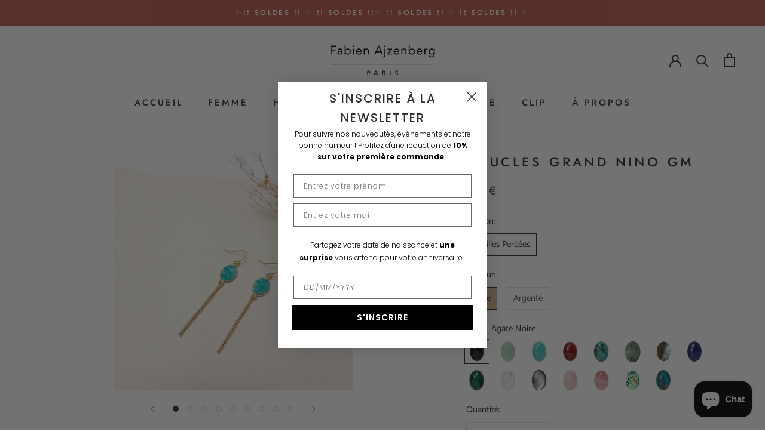

--- FILE ---
content_type: text/html; charset=utf-8
request_url: https://fabienajzenberg.com/products/boucle-pierre-et-barre
body_size: 35490
content:
<!doctype html>

<html class="no-js" lang="fr">
  <head>



    <meta name="google-site-verification" content="mrRtMIbbJZ4TWT6qf1b6fp6jjEgU6WbuEeJ6aK5cGOY" />
    <meta charset="utf-8"> 
    <meta http-equiv="X-UA-Compatible" content="IE=edge,chrome=1">
    <meta name="viewport" content="width=device-width, initial-scale=1.0, height=device-height, minimum-scale=1.0, maximum-scale=1.0">
    <meta name="theme-color" content="">

    <title>
      Boucles Grand Nino GM &ndash; Fabien Ajzenberg
    </title><meta name="description" content="- Boucles d&#39;oreilles en laiton doré à l&#39;or fin et pierres naturelles- Les pierres mesurent 10x14 mm- Les boucles mesurent 5,5 cm- Vendues par paire- Fabriquées en France, dans nos ateliers parisiens- Livrées dans leur écrin Fabien Ajzenberg- Vous êtes pressé ? Appelez-nous au 01 71 20 92 92"><link rel="canonical" href="https://fabienajzenberg.com/products/boucle-pierre-et-barre"><link rel="shortcut icon" href="//fabienajzenberg.com/cdn/shop/files/FA-Favicon_96x.png?v=1617279868" type="image/png"><meta property="og:type" content="product">
  <meta property="og:title" content="Boucles Grand Nino GM"><meta property="og:image" content="http://fabienajzenberg.com/cdn/shop/files/F17075bis_fabien_ajzenberg_boucle_oreille_longue_pierre_naturel_oval_bleu_turquoise-min_d06321d6-e88c-446c-9e69-461ca98da368.jpg?v=1727704220">
    <meta property="og:image:secure_url" content="https://fabienajzenberg.com/cdn/shop/files/F17075bis_fabien_ajzenberg_boucle_oreille_longue_pierre_naturel_oval_bleu_turquoise-min_d06321d6-e88c-446c-9e69-461ca98da368.jpg?v=1727704220">
    <meta property="og:image:width" content="3056">
    <meta property="og:image:height" content="3056"><meta property="product:price:amount" content="65.00">
  <meta property="product:price:currency" content="EUR"><meta property="og:description" content="- Boucles d&#39;oreilles en laiton doré à l&#39;or fin et pierres naturelles- Les pierres mesurent 10x14 mm- Les boucles mesurent 5,5 cm- Vendues par paire- Fabriquées en France, dans nos ateliers parisiens- Livrées dans leur écrin Fabien Ajzenberg- Vous êtes pressé ? Appelez-nous au 01 71 20 92 92"><meta property="og:url" content="https://fabienajzenberg.com/products/boucle-pierre-et-barre">
<meta property="og:site_name" content="Fabien Ajzenberg"><meta name="twitter:card" content="summary"><meta name="twitter:title" content="Boucles Grand Nino GM">
  <meta name="twitter:description" content="- Boucles d&#39;oreilles en laiton doré à l&#39;or fin et pierres naturelles- Les pierres mesurent 10x14 mm- Les boucles mesurent 5,5 cm- Vendues par paire- Fabriquées en France, dans nos ateliers parisiens- Livrées dans leur écrin Fabien Ajzenberg- Vous êtes pressé ? Appelez-nous au 01 71 20 92 92">
  <meta name="twitter:image" content="https://fabienajzenberg.com/cdn/shop/files/F17075bis_fabien_ajzenberg_boucle_oreille_longue_pierre_naturel_oval_bleu_turquoise-min_d06321d6-e88c-446c-9e69-461ca98da368_600x600_crop_center.jpg?v=1727704220">
    <style>
  @font-face {
  font-family: Jost;
  font-weight: 500;
  font-style: normal;
  font-display: fallback;
  src: url("//fabienajzenberg.com/cdn/fonts/jost/jost_n5.7c8497861ffd15f4e1284cd221f14658b0e95d61.woff2") format("woff2"),
       url("//fabienajzenberg.com/cdn/fonts/jost/jost_n5.fb6a06896db583cc2df5ba1b30d9c04383119dd9.woff") format("woff");
}

  @font-face {
  font-family: Catamaran;
  font-weight: 400;
  font-style: normal;
  font-display: fallback;
  src: url("//fabienajzenberg.com/cdn/fonts/catamaran/catamaran_n4.97787e924c88922c7d20919761339dda1e5276ad.woff2") format("woff2"),
       url("//fabienajzenberg.com/cdn/fonts/catamaran/catamaran_n4.cfda140ba68e3253077b759e3de0d67c4d8b231e.woff") format("woff");
}


  @font-face {
  font-family: Catamaran;
  font-weight: 700;
  font-style: normal;
  font-display: fallback;
  src: url("//fabienajzenberg.com/cdn/fonts/catamaran/catamaran_n7.c7720328a326501d0a4fcb3373c1ca68129c3c78.woff2") format("woff2"),
       url("//fabienajzenberg.com/cdn/fonts/catamaran/catamaran_n7.546366ab8abd7a13c41dd63a25b42966c7f197f4.woff") format("woff");
}

  
  

  :root {
    --heading-font-family : Jost, sans-serif;
    --heading-font-weight : 500;
    --heading-font-style  : normal;

    --text-font-family : Catamaran, sans-serif;
    --text-font-weight : 400;
    --text-font-style  : normal;

    --base-text-font-size   : 15px;
    --default-text-font-size: 14px;--background          : #ffffff;
    --background-rgb      : 255, 255, 255;
    --light-background    : #ffffff;
    --light-background-rgb: 255, 255, 255;
    --heading-color       : #303030;
    --text-color          : #303030;
    --text-color-rgb      : 48, 48, 48;
    --text-color-light    : #595959;
    --text-color-light-rgb: 89, 89, 89;
    --link-color          : #000000;
    --link-color-rgb      : 0, 0, 0;
    --border-color        : #e0e0e0;
    --border-color-rgb    : 224, 224, 224;

    --button-background    : #d2b48c;
    --button-background-rgb: 210, 180, 140;
    --button-text-color    : #303030;

    --header-background       : #ffffff;
    --header-heading-color    : #303030;
    --header-light-text-color : #595959;
    --header-border-color     : #e0e0e0;

    --footer-background    : #ffffff;
    --footer-text-color    : #595959;
    --footer-heading-color : #303030;
    --footer-border-color  : #e6e6e6;

    --navigation-background      : #ffffff;
    --navigation-background-rgb  : 255, 255, 255;
    --navigation-text-color      : #303030;
    --navigation-text-color-light: rgba(48, 48, 48, 0.5);
    --navigation-border-color    : rgba(48, 48, 48, 0.25);

    --newsletter-popup-background     : #ffffff;
    --newsletter-popup-text-color     : #303030;
    --newsletter-popup-text-color-rgb : 48, 48, 48;

    --secondary-elements-background       : #fce7a8;
    --secondary-elements-background-rgb   : 252, 231, 168;
    --secondary-elements-text-color       : #303030;
    --secondary-elements-text-color-light : rgba(48, 48, 48, 0.5);
    --secondary-elements-border-color     : rgba(48, 48, 48, 0.25);

    --product-sale-price-color    : #f94c43;
    --product-sale-price-color-rgb: 249, 76, 67;

    /* Products */

    --horizontal-spacing-four-products-per-row: 20px;
        --horizontal-spacing-two-products-per-row : 20px;

    --vertical-spacing-four-products-per-row: 40px;
        --vertical-spacing-two-products-per-row : 50px;

    /* Animation */
    --drawer-transition-timing: cubic-bezier(0.645, 0.045, 0.355, 1);
    --header-base-height: 80px; /* We set a default for browsers that do not support CSS variables */

    /* Cursors */
    --cursor-zoom-in-svg    : url(//fabienajzenberg.com/cdn/shop/t/4/assets/cursor-zoom-in.svg?v=169337020044000511451615997787);
    --cursor-zoom-in-2x-svg : url(//fabienajzenberg.com/cdn/shop/t/4/assets/cursor-zoom-in-2x.svg?v=163885027072013793871615997786);
  }
</style>

<script>
  // IE11 does not have support for CSS variables, so we have to polyfill them
  if (!(((window || {}).CSS || {}).supports && window.CSS.supports('(--a: 0)'))) {
    const script = document.createElement('script');
    script.type = 'text/javascript';
    script.src = 'https://cdn.jsdelivr.net/npm/css-vars-ponyfill@2';
    script.onload = function() {
      cssVars({});
    };

    document.getElementsByTagName('head')[0].appendChild(script);
  }
</script>

    <script>window.performance && window.performance.mark && window.performance.mark('shopify.content_for_header.start');</script><meta name="facebook-domain-verification" content="ogv6grjcyq14ktwy5ctdtemmx0w896">
<meta name="google-site-verification" content="xrL5y6WDqu0clW2XH7lgShC2KK1ebN0j7uJCGWd2D0s">
<meta id="shopify-digital-wallet" name="shopify-digital-wallet" content="/52255654052/digital_wallets/dialog">
<meta name="shopify-checkout-api-token" content="b35e2aa7b9b2fc3071432598e4f705f7">
<meta id="in-context-paypal-metadata" data-shop-id="52255654052" data-venmo-supported="false" data-environment="production" data-locale="fr_FR" data-paypal-v4="true" data-currency="EUR">
<link rel="alternate" type="application/json+oembed" href="https://fabienajzenberg.com/products/boucle-pierre-et-barre.oembed">
<script async="async" src="/checkouts/internal/preloads.js?locale=fr-FR"></script>
<script id="shopify-features" type="application/json">{"accessToken":"b35e2aa7b9b2fc3071432598e4f705f7","betas":["rich-media-storefront-analytics"],"domain":"fabienajzenberg.com","predictiveSearch":true,"shopId":52255654052,"locale":"fr"}</script>
<script>var Shopify = Shopify || {};
Shopify.shop = "boutique-lille.myshopify.com";
Shopify.locale = "fr";
Shopify.currency = {"active":"EUR","rate":"1.0"};
Shopify.country = "FR";
Shopify.theme = {"name":"Thème Fabien Ajzenberg","id":120888787108,"schema_name":"Prestige","schema_version":"4.13.0","theme_store_id":855,"role":"main"};
Shopify.theme.handle = "null";
Shopify.theme.style = {"id":null,"handle":null};
Shopify.cdnHost = "fabienajzenberg.com/cdn";
Shopify.routes = Shopify.routes || {};
Shopify.routes.root = "/";</script>
<script type="module">!function(o){(o.Shopify=o.Shopify||{}).modules=!0}(window);</script>
<script>!function(o){function n(){var o=[];function n(){o.push(Array.prototype.slice.apply(arguments))}return n.q=o,n}var t=o.Shopify=o.Shopify||{};t.loadFeatures=n(),t.autoloadFeatures=n()}(window);</script>
<script id="shop-js-analytics" type="application/json">{"pageType":"product"}</script>
<script defer="defer" async type="module" src="//fabienajzenberg.com/cdn/shopifycloud/shop-js/modules/v2/client.init-shop-cart-sync_BcDpqI9l.fr.esm.js"></script>
<script defer="defer" async type="module" src="//fabienajzenberg.com/cdn/shopifycloud/shop-js/modules/v2/chunk.common_a1Rf5Dlz.esm.js"></script>
<script defer="defer" async type="module" src="//fabienajzenberg.com/cdn/shopifycloud/shop-js/modules/v2/chunk.modal_Djra7sW9.esm.js"></script>
<script type="module">
  await import("//fabienajzenberg.com/cdn/shopifycloud/shop-js/modules/v2/client.init-shop-cart-sync_BcDpqI9l.fr.esm.js");
await import("//fabienajzenberg.com/cdn/shopifycloud/shop-js/modules/v2/chunk.common_a1Rf5Dlz.esm.js");
await import("//fabienajzenberg.com/cdn/shopifycloud/shop-js/modules/v2/chunk.modal_Djra7sW9.esm.js");

  window.Shopify.SignInWithShop?.initShopCartSync?.({"fedCMEnabled":true,"windoidEnabled":true});

</script>
<script>(function() {
  var isLoaded = false;
  function asyncLoad() {
    if (isLoaded) return;
    isLoaded = true;
    var urls = ["https:\/\/instafeed.nfcube.com\/cdn\/787d2b8765e599eb1c2c6ea27e5e1dba.js?shop=boutique-lille.myshopify.com","https:\/\/plugin.brevo.com\/integrations\/api\/automation\/script?user_connection_id=607814d59fc1f81c001dede2\u0026ma-key=mlhhxobzsgil9koifgc604q9\u0026shop=boutique-lille.myshopify.com","https:\/\/plugin.brevo.com\/integrations\/api\/sy\/cart_tracking\/script?ma-key=mlhhxobzsgil9koifgc604q9\u0026user_connection_id=607814d59fc1f81c001dede2\u0026shop=boutique-lille.myshopify.com","https:\/\/d1564fddzjmdj5.cloudfront.net\/initializercolissimo.js?app_name=happycolissimo\u0026cloud=d1564fddzjmdj5.cloudfront.net\u0026shop=boutique-lille.myshopify.com"];
    for (var i = 0; i < urls.length; i++) {
      var s = document.createElement('script');
      s.type = 'text/javascript';
      s.async = true;
      s.src = urls[i];
      var x = document.getElementsByTagName('script')[0];
      x.parentNode.insertBefore(s, x);
    }
  };
  if(window.attachEvent) {
    window.attachEvent('onload', asyncLoad);
  } else {
    window.addEventListener('load', asyncLoad, false);
  }
})();</script>
<script id="__st">var __st={"a":52255654052,"offset":3600,"reqid":"b9a9c471-a0fd-4761-9f7b-934ce8184676-1769135882","pageurl":"fabienajzenberg.com\/products\/boucle-pierre-et-barre","u":"3ff252b6cd3e","p":"product","rtyp":"product","rid":7186964611236};</script>
<script>window.ShopifyPaypalV4VisibilityTracking = true;</script>
<script id="captcha-bootstrap">!function(){'use strict';const t='contact',e='account',n='new_comment',o=[[t,t],['blogs',n],['comments',n],[t,'customer']],c=[[e,'customer_login'],[e,'guest_login'],[e,'recover_customer_password'],[e,'create_customer']],r=t=>t.map((([t,e])=>`form[action*='/${t}']:not([data-nocaptcha='true']) input[name='form_type'][value='${e}']`)).join(','),a=t=>()=>t?[...document.querySelectorAll(t)].map((t=>t.form)):[];function s(){const t=[...o],e=r(t);return a(e)}const i='password',u='form_key',d=['recaptcha-v3-token','g-recaptcha-response','h-captcha-response',i],f=()=>{try{return window.sessionStorage}catch{return}},m='__shopify_v',_=t=>t.elements[u];function p(t,e,n=!1){try{const o=window.sessionStorage,c=JSON.parse(o.getItem(e)),{data:r}=function(t){const{data:e,action:n}=t;return t[m]||n?{data:e,action:n}:{data:t,action:n}}(c);for(const[e,n]of Object.entries(r))t.elements[e]&&(t.elements[e].value=n);n&&o.removeItem(e)}catch(o){console.error('form repopulation failed',{error:o})}}const l='form_type',E='cptcha';function T(t){t.dataset[E]=!0}const w=window,h=w.document,L='Shopify',v='ce_forms',y='captcha';let A=!1;((t,e)=>{const n=(g='f06e6c50-85a8-45c8-87d0-21a2b65856fe',I='https://cdn.shopify.com/shopifycloud/storefront-forms-hcaptcha/ce_storefront_forms_captcha_hcaptcha.v1.5.2.iife.js',D={infoText:'Protégé par hCaptcha',privacyText:'Confidentialité',termsText:'Conditions'},(t,e,n)=>{const o=w[L][v],c=o.bindForm;if(c)return c(t,g,e,D).then(n);var r;o.q.push([[t,g,e,D],n]),r=I,A||(h.body.append(Object.assign(h.createElement('script'),{id:'captcha-provider',async:!0,src:r})),A=!0)});var g,I,D;w[L]=w[L]||{},w[L][v]=w[L][v]||{},w[L][v].q=[],w[L][y]=w[L][y]||{},w[L][y].protect=function(t,e){n(t,void 0,e),T(t)},Object.freeze(w[L][y]),function(t,e,n,w,h,L){const[v,y,A,g]=function(t,e,n){const i=e?o:[],u=t?c:[],d=[...i,...u],f=r(d),m=r(i),_=r(d.filter((([t,e])=>n.includes(e))));return[a(f),a(m),a(_),s()]}(w,h,L),I=t=>{const e=t.target;return e instanceof HTMLFormElement?e:e&&e.form},D=t=>v().includes(t);t.addEventListener('submit',(t=>{const e=I(t);if(!e)return;const n=D(e)&&!e.dataset.hcaptchaBound&&!e.dataset.recaptchaBound,o=_(e),c=g().includes(e)&&(!o||!o.value);(n||c)&&t.preventDefault(),c&&!n&&(function(t){try{if(!f())return;!function(t){const e=f();if(!e)return;const n=_(t);if(!n)return;const o=n.value;o&&e.removeItem(o)}(t);const e=Array.from(Array(32),(()=>Math.random().toString(36)[2])).join('');!function(t,e){_(t)||t.append(Object.assign(document.createElement('input'),{type:'hidden',name:u})),t.elements[u].value=e}(t,e),function(t,e){const n=f();if(!n)return;const o=[...t.querySelectorAll(`input[type='${i}']`)].map((({name:t})=>t)),c=[...d,...o],r={};for(const[a,s]of new FormData(t).entries())c.includes(a)||(r[a]=s);n.setItem(e,JSON.stringify({[m]:1,action:t.action,data:r}))}(t,e)}catch(e){console.error('failed to persist form',e)}}(e),e.submit())}));const S=(t,e)=>{t&&!t.dataset[E]&&(n(t,e.some((e=>e===t))),T(t))};for(const o of['focusin','change'])t.addEventListener(o,(t=>{const e=I(t);D(e)&&S(e,y())}));const B=e.get('form_key'),M=e.get(l),P=B&&M;t.addEventListener('DOMContentLoaded',(()=>{const t=y();if(P)for(const e of t)e.elements[l].value===M&&p(e,B);[...new Set([...A(),...v().filter((t=>'true'===t.dataset.shopifyCaptcha))])].forEach((e=>S(e,t)))}))}(h,new URLSearchParams(w.location.search),n,t,e,['guest_login'])})(!0,!0)}();</script>
<script integrity="sha256-4kQ18oKyAcykRKYeNunJcIwy7WH5gtpwJnB7kiuLZ1E=" data-source-attribution="shopify.loadfeatures" defer="defer" src="//fabienajzenberg.com/cdn/shopifycloud/storefront/assets/storefront/load_feature-a0a9edcb.js" crossorigin="anonymous"></script>
<script data-source-attribution="shopify.dynamic_checkout.dynamic.init">var Shopify=Shopify||{};Shopify.PaymentButton=Shopify.PaymentButton||{isStorefrontPortableWallets:!0,init:function(){window.Shopify.PaymentButton.init=function(){};var t=document.createElement("script");t.src="https://fabienajzenberg.com/cdn/shopifycloud/portable-wallets/latest/portable-wallets.fr.js",t.type="module",document.head.appendChild(t)}};
</script>
<script data-source-attribution="shopify.dynamic_checkout.buyer_consent">
  function portableWalletsHideBuyerConsent(e){var t=document.getElementById("shopify-buyer-consent"),n=document.getElementById("shopify-subscription-policy-button");t&&n&&(t.classList.add("hidden"),t.setAttribute("aria-hidden","true"),n.removeEventListener("click",e))}function portableWalletsShowBuyerConsent(e){var t=document.getElementById("shopify-buyer-consent"),n=document.getElementById("shopify-subscription-policy-button");t&&n&&(t.classList.remove("hidden"),t.removeAttribute("aria-hidden"),n.addEventListener("click",e))}window.Shopify?.PaymentButton&&(window.Shopify.PaymentButton.hideBuyerConsent=portableWalletsHideBuyerConsent,window.Shopify.PaymentButton.showBuyerConsent=portableWalletsShowBuyerConsent);
</script>
<script data-source-attribution="shopify.dynamic_checkout.cart.bootstrap">document.addEventListener("DOMContentLoaded",(function(){function t(){return document.querySelector("shopify-accelerated-checkout-cart, shopify-accelerated-checkout")}if(t())Shopify.PaymentButton.init();else{new MutationObserver((function(e,n){t()&&(Shopify.PaymentButton.init(),n.disconnect())})).observe(document.body,{childList:!0,subtree:!0})}}));
</script>
<link id="shopify-accelerated-checkout-styles" rel="stylesheet" media="screen" href="https://fabienajzenberg.com/cdn/shopifycloud/portable-wallets/latest/accelerated-checkout-backwards-compat.css" crossorigin="anonymous">
<style id="shopify-accelerated-checkout-cart">
        #shopify-buyer-consent {
  margin-top: 1em;
  display: inline-block;
  width: 100%;
}

#shopify-buyer-consent.hidden {
  display: none;
}

#shopify-subscription-policy-button {
  background: none;
  border: none;
  padding: 0;
  text-decoration: underline;
  font-size: inherit;
  cursor: pointer;
}

#shopify-subscription-policy-button::before {
  box-shadow: none;
}

      </style>

<script>window.performance && window.performance.mark && window.performance.mark('shopify.content_for_header.end');</script>

    <link rel="stylesheet" href="//fabienajzenberg.com/cdn/shop/t/4/assets/theme.css?v=115930915229289353291655745292">
    <link rel="stylesheet" href="//fabienajzenberg.com/cdn/shop/t/4/assets/custom.css?v=48295620695884300471633623452" type="text/css">

    <script>// This allows to expose several variables to the global scope, to be used in scripts
      window.theme = {
        pageType: "product",
        moneyFormat: "{{amount}} €",
        moneyWithCurrencyFormat: "{{amount}} EUR",
        productImageSize: "square",
        searchMode: "product,article",
        showPageTransition: true,
        showElementStaggering: false,
        showImageZooming: true
      };

      window.routes = {
        rootUrl: "\/",
        rootUrlWithoutSlash: '',
        cartUrl: "\/cart",
        cartAddUrl: "\/cart\/add",
        cartChangeUrl: "\/cart\/change",
        searchUrl: "\/search",
        productRecommendationsUrl: "\/recommendations\/products"
      };

      window.languages = {
        cartAddNote: "Si vous commandez des bijoux argentés et\/ou en clips, un délai d\u0026#39;environ deux semaines est nécessaire pour que nous puissions en faire la fabrication",
        cartEditNote: "Editer la note",
        productImageLoadingError: "L\u0026#39;image n\u0026#39;a pas pu être chargée. Essayez de recharger la page.",
        productFormAddToCart: "Ajouter au panier",
        productFormUnavailable: "Indisponible",
        productFormSoldOut: "Rupture",
        shippingEstimatorOneResult: "1 option disponible :",
        shippingEstimatorMoreResults: "{{count}} options disponibles :",
        shippingEstimatorNoResults: "Nous ne livrons pas à cette adresse."
      };

      window.lazySizesConfig = {
        loadHidden: false,
        hFac: 0.5,
        expFactor: 2,
        ricTimeout: 150,
        lazyClass: 'Image--lazyLoad',
        loadingClass: 'Image--lazyLoading',
        loadedClass: 'Image--lazyLoaded'
      };

      document.documentElement.className = document.documentElement.className.replace('no-js', 'js');
      document.documentElement.style.setProperty('--window-height', window.innerHeight + 'px');

      // We do a quick detection of some features (we could use Modernizr but for so little...)
      (function() {
        document.documentElement.className += ((window.CSS && window.CSS.supports('(position: sticky) or (position: -webkit-sticky)')) ? ' supports-sticky' : ' no-supports-sticky');
        document.documentElement.className += (window.matchMedia('(-moz-touch-enabled: 1), (hover: none)')).matches ? ' no-supports-hover' : ' supports-hover';
      }());
    </script>

    <script src="//fabienajzenberg.com/cdn/shop/t/4/assets/lazysizes.min.js?v=174358363404432586981615997773" async></script><script src="https://polyfill-fastly.net/v3/polyfill.min.js?unknown=polyfill&features=fetch,Element.prototype.closest,Element.prototype.remove,Element.prototype.classList,Array.prototype.includes,Array.prototype.fill,Object.assign,CustomEvent,IntersectionObserver,IntersectionObserverEntry,URL" defer></script>
    <script src="//fabienajzenberg.com/cdn/shop/t/4/assets/libs.min.js?v=26178543184394469741615997773" defer></script>
    <script src="//fabienajzenberg.com/cdn/shop/t/4/assets/theme.min.js?v=159976158040161064131644600530" defer></script>
    <script src="//fabienajzenberg.com/cdn/shop/t/4/assets/custom.js?v=183944157590872491501615997775" defer></script>

    <script>
      (function () {
        window.onpageshow = function() {
          if (window.theme.showPageTransition) {
            var pageTransition = document.querySelector('.PageTransition');

            if (pageTransition) {
              pageTransition.style.visibility = 'visible';
              pageTransition.style.opacity = '0';
            }
          }

          // When the page is loaded from the cache, we have to reload the cart content
          document.documentElement.dispatchEvent(new CustomEvent('cart:refresh', {
            bubbles: true
          }));
        };
      })();
    </script>

    
  <script type="application/ld+json">
  {
    "@context": "http://schema.org",
    "@type": "Product",
    "offers": [{
          "@type": "Offer",
          "name": "Oreilles Percées \/ Doré \/ Agate Noire",
          "availability":"https://schema.org/InStock",
          "price": 65.0,
          "priceCurrency": "EUR",
          "priceValidUntil": "2026-02-02","sku": "F17075Bis_D","url": "/products/boucle-pierre-et-barre?variant=41697183858852"
        },
{
          "@type": "Offer",
          "name": "Oreilles Percées \/ Doré \/ Aventurine",
          "availability":"https://schema.org/InStock",
          "price": 65.0,
          "priceCurrency": "EUR",
          "priceValidUntil": "2026-02-02","sku": "F17075Bis_D","url": "/products/boucle-pierre-et-barre?variant=41853999743140"
        },
{
          "@type": "Offer",
          "name": "Oreilles Percées \/ Doré \/ Amazonite",
          "availability":"https://schema.org/InStock",
          "price": 65.0,
          "priceCurrency": "EUR",
          "priceValidUntil": "2026-02-02","sku": "F17075Bis_D","url": "/products/boucle-pierre-et-barre?variant=41697183924388"
        },
{
          "@type": "Offer",
          "name": "Oreilles Percées \/ Doré \/ Cornaline",
          "availability":"https://schema.org/InStock",
          "price": 65.0,
          "priceCurrency": "EUR",
          "priceValidUntil": "2026-02-02","sku": "F17075Bis_D","url": "/products/boucle-pierre-et-barre?variant=41697184088228"
        },
{
          "@type": "Offer",
          "name": "Oreilles Percées \/ Doré \/ Jaspe Africain",
          "availability":"https://schema.org/InStock",
          "price": 65.0,
          "priceCurrency": "EUR",
          "priceValidUntil": "2026-02-02","sku": "F17075Bis_D","url": "/products/boucle-pierre-et-barre?variant=41697184153764"
        },
{
          "@type": "Offer",
          "name": "Oreilles Percées \/ Doré \/ Jaspe Kombaba",
          "availability":"https://schema.org/InStock",
          "price": 65.0,
          "priceCurrency": "EUR",
          "priceValidUntil": "2026-02-02","sku": "F17075Bis_D","url": "/products/boucle-pierre-et-barre?variant=42965781643428"
        },
{
          "@type": "Offer",
          "name": "Oreilles Percées \/ Doré \/ Labradorite",
          "availability":"https://schema.org/InStock",
          "price": 70.0,
          "priceCurrency": "EUR",
          "priceValidUntil": "2026-02-02","sku": "F17075Bis_D","url": "/products/boucle-pierre-et-barre?variant=41853999808676"
        },
{
          "@type": "Offer",
          "name": "Oreilles Percées \/ Doré \/ Lapis Lazuli",
          "availability":"https://schema.org/InStock",
          "price": 70.0,
          "priceCurrency": "EUR",
          "priceValidUntil": "2026-02-02","sku": "F17075Bis_D","url": "/products/boucle-pierre-et-barre?variant=41697184219300"
        },
{
          "@type": "Offer",
          "name": "Oreilles Percées \/ Doré \/ Malachite",
          "availability":"https://schema.org/InStock",
          "price": 65.0,
          "priceCurrency": "EUR",
          "priceValidUntil": "2026-02-02","sku": "F17075Bis_D","url": "/products/boucle-pierre-et-barre?variant=41697184284836"
        },
{
          "@type": "Offer",
          "name": "Oreilles Percées \/ Doré \/ Nacre Blanche",
          "availability":"https://schema.org/InStock",
          "price": 65.0,
          "priceCurrency": "EUR",
          "priceValidUntil": "2026-02-02","sku": "F17075Bis_D","url": "/products/boucle-pierre-et-barre?variant=41697184350372"
        },
{
          "@type": "Offer",
          "name": "Oreilles Percées \/ Doré \/ Nacre Grise",
          "availability":"https://schema.org/InStock",
          "price": 65.0,
          "priceCurrency": "EUR",
          "priceValidUntil": "2026-02-02","sku": "F17075Bis_D","url": "/products/boucle-pierre-et-barre?variant=41697184415908"
        },
{
          "@type": "Offer",
          "name": "Oreilles Percées \/ Doré \/ Quartz Rose",
          "availability":"https://schema.org/InStock",
          "price": 65.0,
          "priceCurrency": "EUR",
          "priceValidUntil": "2026-02-02","sku": "F17075Bis_D","url": "/products/boucle-pierre-et-barre?variant=41853999841444"
        },
{
          "@type": "Offer",
          "name": "Oreilles Percées \/ Doré \/ Rhodochrosite",
          "availability":"https://schema.org/InStock",
          "price": 70.0,
          "priceCurrency": "EUR",
          "priceValidUntil": "2026-02-02","sku": "F17075Bis_D","url": "/products/boucle-pierre-et-barre?variant=41853999874212"
        },
{
          "@type": "Offer",
          "name": "Oreilles Percées \/ Doré \/ Nacre Abalone",
          "availability":"https://schema.org/InStock",
          "price": 65.0,
          "priceCurrency": "EUR",
          "priceValidUntil": "2026-02-02","sku": "F17075Bis_D","url": "/products/boucle-pierre-et-barre?variant=48777359196486"
        },
{
          "@type": "Offer",
          "name": "Oreilles Percées \/ Doré \/ Turquoise",
          "availability":"https://schema.org/InStock",
          "price": 70.0,
          "priceCurrency": "EUR",
          "priceValidUntil": "2026-02-02","sku": "F17075Bis_D","url": "/products/boucle-pierre-et-barre?variant=49990856278342"
        },
{
          "@type": "Offer",
          "name": "Oreilles Percées \/ Argenté \/ Agate Noire",
          "availability":"https://schema.org/InStock",
          "price": 65.0,
          "priceCurrency": "EUR",
          "priceValidUntil": "2026-02-02","sku": "F17075Bis_A","url": "/products/boucle-pierre-et-barre?variant=41697183891620"
        },
{
          "@type": "Offer",
          "name": "Oreilles Percées \/ Argenté \/ Aventurine",
          "availability":"https://schema.org/InStock",
          "price": 65.0,
          "priceCurrency": "EUR",
          "priceValidUntil": "2026-02-02","sku": "F17075Bis_A","url": "/products/boucle-pierre-et-barre?variant=41853999906980"
        },
{
          "@type": "Offer",
          "name": "Oreilles Percées \/ Argenté \/ Amazonite",
          "availability":"https://schema.org/InStock",
          "price": 65.0,
          "priceCurrency": "EUR",
          "priceValidUntil": "2026-02-02","sku": "F17075Bis_A","url": "/products/boucle-pierre-et-barre?variant=41697183957156"
        },
{
          "@type": "Offer",
          "name": "Oreilles Percées \/ Argenté \/ Cornaline",
          "availability":"https://schema.org/InStock",
          "price": 65.0,
          "priceCurrency": "EUR",
          "priceValidUntil": "2026-02-02","sku": "F17075Bis_A","url": "/products/boucle-pierre-et-barre?variant=41697184120996"
        },
{
          "@type": "Offer",
          "name": "Oreilles Percées \/ Argenté \/ Jaspe Africain",
          "availability":"https://schema.org/InStock",
          "price": 65.0,
          "priceCurrency": "EUR",
          "priceValidUntil": "2026-02-02","sku": "F17075Bis_A","url": "/products/boucle-pierre-et-barre?variant=41697184186532"
        },
{
          "@type": "Offer",
          "name": "Oreilles Percées \/ Argenté \/ Jaspe Kombaba",
          "availability":"https://schema.org/InStock",
          "price": 65.0,
          "priceCurrency": "EUR",
          "priceValidUntil": "2026-02-02","sku": "F17075Bis_A","url": "/products/boucle-pierre-et-barre?variant=42965781676196"
        },
{
          "@type": "Offer",
          "name": "Oreilles Percées \/ Argenté \/ Labradorite",
          "availability":"https://schema.org/InStock",
          "price": 70.0,
          "priceCurrency": "EUR",
          "priceValidUntil": "2026-02-02","sku": "F17075Bis_A","url": "/products/boucle-pierre-et-barre?variant=41853999972516"
        },
{
          "@type": "Offer",
          "name": "Oreilles Percées \/ Argenté \/ Lapis Lazuli",
          "availability":"https://schema.org/InStock",
          "price": 70.0,
          "priceCurrency": "EUR",
          "priceValidUntil": "2026-02-02","sku": "F17075Bis_A","url": "/products/boucle-pierre-et-barre?variant=41697184252068"
        },
{
          "@type": "Offer",
          "name": "Oreilles Percées \/ Argenté \/ Malachite",
          "availability":"https://schema.org/InStock",
          "price": 65.0,
          "priceCurrency": "EUR",
          "priceValidUntil": "2026-02-02","sku": "F17075Bis_A","url": "/products/boucle-pierre-et-barre?variant=41697184317604"
        },
{
          "@type": "Offer",
          "name": "Oreilles Percées \/ Argenté \/ Nacre Blanche",
          "availability":"https://schema.org/InStock",
          "price": 65.0,
          "priceCurrency": "EUR",
          "priceValidUntil": "2026-02-02","sku": "F17075Bis_A","url": "/products/boucle-pierre-et-barre?variant=41697184383140"
        },
{
          "@type": "Offer",
          "name": "Oreilles Percées \/ Argenté \/ Nacre Grise",
          "availability":"https://schema.org/InStock",
          "price": 65.0,
          "priceCurrency": "EUR",
          "priceValidUntil": "2026-02-02","sku": "F17075Bis_A","url": "/products/boucle-pierre-et-barre?variant=41697184448676"
        },
{
          "@type": "Offer",
          "name": "Oreilles Percées \/ Argenté \/ Quartz Rose",
          "availability":"https://schema.org/InStock",
          "price": 65.0,
          "priceCurrency": "EUR",
          "priceValidUntil": "2026-02-02","sku": "F17075Bis_A","url": "/products/boucle-pierre-et-barre?variant=41854000005284"
        },
{
          "@type": "Offer",
          "name": "Oreilles Percées \/ Argenté \/ Rhodochrosite",
          "availability":"https://schema.org/InStock",
          "price": 70.0,
          "priceCurrency": "EUR",
          "priceValidUntil": "2026-02-02","sku": "F17075Bis_A","url": "/products/boucle-pierre-et-barre?variant=41854000038052"
        },
{
          "@type": "Offer",
          "name": "Oreilles Percées \/ Argenté \/ Nacre Abalone",
          "availability":"https://schema.org/InStock",
          "price": 65.0,
          "priceCurrency": "EUR",
          "priceValidUntil": "2026-02-02","sku": "F17075Bis_A","url": "/products/boucle-pierre-et-barre?variant=48777359229254"
        },
{
          "@type": "Offer",
          "name": "Oreilles Percées \/ Argenté \/ Turquoise",
          "availability":"https://schema.org/InStock",
          "price": 65.0,
          "priceCurrency": "EUR",
          "priceValidUntil": "2026-02-02","sku": "F17075Bis_A","url": "/products/boucle-pierre-et-barre?variant=49990856311110"
        }
],
    "brand": {
      "name": "Fabien Ajzenberg"
    },
    "name": "Boucles Grand Nino GM",
    "description": "- Boucles d'oreilles en laiton doré à l'or fin et pierres naturelles- Les pierres mesurent 10x14 mm- Les boucles mesurent 5,5 cm- Vendues par paire- Fabriquées en France, dans nos ateliers parisiens- Livrées dans leur écrin Fabien Ajzenberg- Vous êtes pressé ? Appelez-nous au 01 71 20 92 92",
    "category": "",
    "url": "/products/boucle-pierre-et-barre",
    "sku": "F17075Bis_D",
    "image": {
      "@type": "ImageObject",
      "url": "https://fabienajzenberg.com/cdn/shop/files/F17075bis_fabien_ajzenberg_boucle_oreille_longue_pierre_naturel_oval_bleu_turquoise-min_d06321d6-e88c-446c-9e69-461ca98da368_1024x.jpg?v=1727704220",
      "image": "https://fabienajzenberg.com/cdn/shop/files/F17075bis_fabien_ajzenberg_boucle_oreille_longue_pierre_naturel_oval_bleu_turquoise-min_d06321d6-e88c-446c-9e69-461ca98da368_1024x.jpg?v=1727704220",
      "name": "Boucles Grand Nino GM",
      "width": "1024",
      "height": "1024"
    }
  }
  </script>



  <script type="application/ld+json">
  {
    "@context": "http://schema.org",
    "@type": "BreadcrumbList",
  "itemListElement": [{
      "@type": "ListItem",
      "position": 1,
      "name": "Translation missing: fr.general.breadcrumb.home",
      "item": "https://fabienajzenberg.com"
    },{
          "@type": "ListItem",
          "position": 2,
          "name": "Boucles Grand Nino GM",
          "item": "https://fabienajzenberg.com/products/boucle-pierre-et-barre"
        }]
  }
  </script>

  <!-- BEGIN app block: shopify://apps/klaviyo-email-marketing-sms/blocks/klaviyo-onsite-embed/2632fe16-c075-4321-a88b-50b567f42507 -->












  <script async src="https://static.klaviyo.com/onsite/js/UNNg9G/klaviyo.js?company_id=UNNg9G"></script>
  <script>!function(){if(!window.klaviyo){window._klOnsite=window._klOnsite||[];try{window.klaviyo=new Proxy({},{get:function(n,i){return"push"===i?function(){var n;(n=window._klOnsite).push.apply(n,arguments)}:function(){for(var n=arguments.length,o=new Array(n),w=0;w<n;w++)o[w]=arguments[w];var t="function"==typeof o[o.length-1]?o.pop():void 0,e=new Promise((function(n){window._klOnsite.push([i].concat(o,[function(i){t&&t(i),n(i)}]))}));return e}}})}catch(n){window.klaviyo=window.klaviyo||[],window.klaviyo.push=function(){var n;(n=window._klOnsite).push.apply(n,arguments)}}}}();</script>

  
    <script id="viewed_product">
      if (item == null) {
        var _learnq = _learnq || [];

        var MetafieldReviews = null
        var MetafieldYotpoRating = null
        var MetafieldYotpoCount = null
        var MetafieldLooxRating = null
        var MetafieldLooxCount = null
        var okendoProduct = null
        var okendoProductReviewCount = null
        var okendoProductReviewAverageValue = null
        try {
          // The following fields are used for Customer Hub recently viewed in order to add reviews.
          // This information is not part of __kla_viewed. Instead, it is part of __kla_viewed_reviewed_items
          MetafieldReviews = {};
          MetafieldYotpoRating = null
          MetafieldYotpoCount = null
          MetafieldLooxRating = null
          MetafieldLooxCount = null

          okendoProduct = null
          // If the okendo metafield is not legacy, it will error, which then requires the new json formatted data
          if (okendoProduct && 'error' in okendoProduct) {
            okendoProduct = null
          }
          okendoProductReviewCount = okendoProduct ? okendoProduct.reviewCount : null
          okendoProductReviewAverageValue = okendoProduct ? okendoProduct.reviewAverageValue : null
        } catch (error) {
          console.error('Error in Klaviyo onsite reviews tracking:', error);
        }

        var item = {
          Name: "Boucles Grand Nino GM",
          ProductID: 7186964611236,
          Categories: ["Boucles d'oreille avec pierres","Cadeaux à moins de 100 €","Collection avril 2023","Collection Nino et Nina","Collections","Guide cadeaux","Tous les bijoux"],
          ImageURL: "https://fabienajzenberg.com/cdn/shop/files/F17075bis_fabien_ajzenberg_boucle_oreille_longue_pierre_naturel_oval_bleu_turquoise-min_d06321d6-e88c-446c-9e69-461ca98da368_grande.jpg?v=1727704220",
          URL: "https://fabienajzenberg.com/products/boucle-pierre-et-barre",
          Brand: "Fabien Ajzenberg",
          Price: "65.00 €",
          Value: "65.00",
          CompareAtPrice: "0.00 €"
        };
        _learnq.push(['track', 'Viewed Product', item]);
        _learnq.push(['trackViewedItem', {
          Title: item.Name,
          ItemId: item.ProductID,
          Categories: item.Categories,
          ImageUrl: item.ImageURL,
          Url: item.URL,
          Metadata: {
            Brand: item.Brand,
            Price: item.Price,
            Value: item.Value,
            CompareAtPrice: item.CompareAtPrice
          },
          metafields:{
            reviews: MetafieldReviews,
            yotpo:{
              rating: MetafieldYotpoRating,
              count: MetafieldYotpoCount,
            },
            loox:{
              rating: MetafieldLooxRating,
              count: MetafieldLooxCount,
            },
            okendo: {
              rating: okendoProductReviewAverageValue,
              count: okendoProductReviewCount,
            }
          }
        }]);
      }
    </script>
  




  <script>
    window.klaviyoReviewsProductDesignMode = false
  </script>







<!-- END app block --><script src="https://cdn.shopify.com/extensions/e8878072-2f6b-4e89-8082-94b04320908d/inbox-1254/assets/inbox-chat-loader.js" type="text/javascript" defer="defer"></script>
<link href="https://monorail-edge.shopifysvc.com" rel="dns-prefetch">
<script>(function(){if ("sendBeacon" in navigator && "performance" in window) {try {var session_token_from_headers = performance.getEntriesByType('navigation')[0].serverTiming.find(x => x.name == '_s').description;} catch {var session_token_from_headers = undefined;}var session_cookie_matches = document.cookie.match(/_shopify_s=([^;]*)/);var session_token_from_cookie = session_cookie_matches && session_cookie_matches.length === 2 ? session_cookie_matches[1] : "";var session_token = session_token_from_headers || session_token_from_cookie || "";function handle_abandonment_event(e) {var entries = performance.getEntries().filter(function(entry) {return /monorail-edge.shopifysvc.com/.test(entry.name);});if (!window.abandonment_tracked && entries.length === 0) {window.abandonment_tracked = true;var currentMs = Date.now();var navigation_start = performance.timing.navigationStart;var payload = {shop_id: 52255654052,url: window.location.href,navigation_start,duration: currentMs - navigation_start,session_token,page_type: "product"};window.navigator.sendBeacon("https://monorail-edge.shopifysvc.com/v1/produce", JSON.stringify({schema_id: "online_store_buyer_site_abandonment/1.1",payload: payload,metadata: {event_created_at_ms: currentMs,event_sent_at_ms: currentMs}}));}}window.addEventListener('pagehide', handle_abandonment_event);}}());</script>
<script id="web-pixels-manager-setup">(function e(e,d,r,n,o){if(void 0===o&&(o={}),!Boolean(null===(a=null===(i=window.Shopify)||void 0===i?void 0:i.analytics)||void 0===a?void 0:a.replayQueue)){var i,a;window.Shopify=window.Shopify||{};var t=window.Shopify;t.analytics=t.analytics||{};var s=t.analytics;s.replayQueue=[],s.publish=function(e,d,r){return s.replayQueue.push([e,d,r]),!0};try{self.performance.mark("wpm:start")}catch(e){}var l=function(){var e={modern:/Edge?\/(1{2}[4-9]|1[2-9]\d|[2-9]\d{2}|\d{4,})\.\d+(\.\d+|)|Firefox\/(1{2}[4-9]|1[2-9]\d|[2-9]\d{2}|\d{4,})\.\d+(\.\d+|)|Chrom(ium|e)\/(9{2}|\d{3,})\.\d+(\.\d+|)|(Maci|X1{2}).+ Version\/(15\.\d+|(1[6-9]|[2-9]\d|\d{3,})\.\d+)([,.]\d+|)( \(\w+\)|)( Mobile\/\w+|) Safari\/|Chrome.+OPR\/(9{2}|\d{3,})\.\d+\.\d+|(CPU[ +]OS|iPhone[ +]OS|CPU[ +]iPhone|CPU IPhone OS|CPU iPad OS)[ +]+(15[._]\d+|(1[6-9]|[2-9]\d|\d{3,})[._]\d+)([._]\d+|)|Android:?[ /-](13[3-9]|1[4-9]\d|[2-9]\d{2}|\d{4,})(\.\d+|)(\.\d+|)|Android.+Firefox\/(13[5-9]|1[4-9]\d|[2-9]\d{2}|\d{4,})\.\d+(\.\d+|)|Android.+Chrom(ium|e)\/(13[3-9]|1[4-9]\d|[2-9]\d{2}|\d{4,})\.\d+(\.\d+|)|SamsungBrowser\/([2-9]\d|\d{3,})\.\d+/,legacy:/Edge?\/(1[6-9]|[2-9]\d|\d{3,})\.\d+(\.\d+|)|Firefox\/(5[4-9]|[6-9]\d|\d{3,})\.\d+(\.\d+|)|Chrom(ium|e)\/(5[1-9]|[6-9]\d|\d{3,})\.\d+(\.\d+|)([\d.]+$|.*Safari\/(?![\d.]+ Edge\/[\d.]+$))|(Maci|X1{2}).+ Version\/(10\.\d+|(1[1-9]|[2-9]\d|\d{3,})\.\d+)([,.]\d+|)( \(\w+\)|)( Mobile\/\w+|) Safari\/|Chrome.+OPR\/(3[89]|[4-9]\d|\d{3,})\.\d+\.\d+|(CPU[ +]OS|iPhone[ +]OS|CPU[ +]iPhone|CPU IPhone OS|CPU iPad OS)[ +]+(10[._]\d+|(1[1-9]|[2-9]\d|\d{3,})[._]\d+)([._]\d+|)|Android:?[ /-](13[3-9]|1[4-9]\d|[2-9]\d{2}|\d{4,})(\.\d+|)(\.\d+|)|Mobile Safari.+OPR\/([89]\d|\d{3,})\.\d+\.\d+|Android.+Firefox\/(13[5-9]|1[4-9]\d|[2-9]\d{2}|\d{4,})\.\d+(\.\d+|)|Android.+Chrom(ium|e)\/(13[3-9]|1[4-9]\d|[2-9]\d{2}|\d{4,})\.\d+(\.\d+|)|Android.+(UC? ?Browser|UCWEB|U3)[ /]?(15\.([5-9]|\d{2,})|(1[6-9]|[2-9]\d|\d{3,})\.\d+)\.\d+|SamsungBrowser\/(5\.\d+|([6-9]|\d{2,})\.\d+)|Android.+MQ{2}Browser\/(14(\.(9|\d{2,})|)|(1[5-9]|[2-9]\d|\d{3,})(\.\d+|))(\.\d+|)|K[Aa][Ii]OS\/(3\.\d+|([4-9]|\d{2,})\.\d+)(\.\d+|)/},d=e.modern,r=e.legacy,n=navigator.userAgent;return n.match(d)?"modern":n.match(r)?"legacy":"unknown"}(),u="modern"===l?"modern":"legacy",c=(null!=n?n:{modern:"",legacy:""})[u],f=function(e){return[e.baseUrl,"/wpm","/b",e.hashVersion,"modern"===e.buildTarget?"m":"l",".js"].join("")}({baseUrl:d,hashVersion:r,buildTarget:u}),m=function(e){var d=e.version,r=e.bundleTarget,n=e.surface,o=e.pageUrl,i=e.monorailEndpoint;return{emit:function(e){var a=e.status,t=e.errorMsg,s=(new Date).getTime(),l=JSON.stringify({metadata:{event_sent_at_ms:s},events:[{schema_id:"web_pixels_manager_load/3.1",payload:{version:d,bundle_target:r,page_url:o,status:a,surface:n,error_msg:t},metadata:{event_created_at_ms:s}}]});if(!i)return console&&console.warn&&console.warn("[Web Pixels Manager] No Monorail endpoint provided, skipping logging."),!1;try{return self.navigator.sendBeacon.bind(self.navigator)(i,l)}catch(e){}var u=new XMLHttpRequest;try{return u.open("POST",i,!0),u.setRequestHeader("Content-Type","text/plain"),u.send(l),!0}catch(e){return console&&console.warn&&console.warn("[Web Pixels Manager] Got an unhandled error while logging to Monorail."),!1}}}}({version:r,bundleTarget:l,surface:e.surface,pageUrl:self.location.href,monorailEndpoint:e.monorailEndpoint});try{o.browserTarget=l,function(e){var d=e.src,r=e.async,n=void 0===r||r,o=e.onload,i=e.onerror,a=e.sri,t=e.scriptDataAttributes,s=void 0===t?{}:t,l=document.createElement("script"),u=document.querySelector("head"),c=document.querySelector("body");if(l.async=n,l.src=d,a&&(l.integrity=a,l.crossOrigin="anonymous"),s)for(var f in s)if(Object.prototype.hasOwnProperty.call(s,f))try{l.dataset[f]=s[f]}catch(e){}if(o&&l.addEventListener("load",o),i&&l.addEventListener("error",i),u)u.appendChild(l);else{if(!c)throw new Error("Did not find a head or body element to append the script");c.appendChild(l)}}({src:f,async:!0,onload:function(){if(!function(){var e,d;return Boolean(null===(d=null===(e=window.Shopify)||void 0===e?void 0:e.analytics)||void 0===d?void 0:d.initialized)}()){var d=window.webPixelsManager.init(e)||void 0;if(d){var r=window.Shopify.analytics;r.replayQueue.forEach((function(e){var r=e[0],n=e[1],o=e[2];d.publishCustomEvent(r,n,o)})),r.replayQueue=[],r.publish=d.publishCustomEvent,r.visitor=d.visitor,r.initialized=!0}}},onerror:function(){return m.emit({status:"failed",errorMsg:"".concat(f," has failed to load")})},sri:function(e){var d=/^sha384-[A-Za-z0-9+/=]+$/;return"string"==typeof e&&d.test(e)}(c)?c:"",scriptDataAttributes:o}),m.emit({status:"loading"})}catch(e){m.emit({status:"failed",errorMsg:(null==e?void 0:e.message)||"Unknown error"})}}})({shopId: 52255654052,storefrontBaseUrl: "https://fabienajzenberg.com",extensionsBaseUrl: "https://extensions.shopifycdn.com/cdn/shopifycloud/web-pixels-manager",monorailEndpoint: "https://monorail-edge.shopifysvc.com/unstable/produce_batch",surface: "storefront-renderer",enabledBetaFlags: ["2dca8a86"],webPixelsConfigList: [{"id":"3141501254","configuration":"{\"accountID\":\"UNNg9G\",\"webPixelConfig\":\"eyJlbmFibGVBZGRlZFRvQ2FydEV2ZW50cyI6IHRydWV9\"}","eventPayloadVersion":"v1","runtimeContext":"STRICT","scriptVersion":"524f6c1ee37bacdca7657a665bdca589","type":"APP","apiClientId":123074,"privacyPurposes":["ANALYTICS","MARKETING"],"dataSharingAdjustments":{"protectedCustomerApprovalScopes":["read_customer_address","read_customer_email","read_customer_name","read_customer_personal_data","read_customer_phone"]}},{"id":"2705686854","configuration":"{\"tagID\":\"2612768891136\"}","eventPayloadVersion":"v1","runtimeContext":"STRICT","scriptVersion":"18031546ee651571ed29edbe71a3550b","type":"APP","apiClientId":3009811,"privacyPurposes":["ANALYTICS","MARKETING","SALE_OF_DATA"],"dataSharingAdjustments":{"protectedCustomerApprovalScopes":["read_customer_address","read_customer_email","read_customer_name","read_customer_personal_data","read_customer_phone"]}},{"id":"901284166","configuration":"{\"config\":\"{\\\"pixel_id\\\":\\\"G-5SZPG0FBPT\\\",\\\"target_country\\\":\\\"FR\\\",\\\"gtag_events\\\":[{\\\"type\\\":\\\"begin_checkout\\\",\\\"action_label\\\":\\\"G-5SZPG0FBPT\\\"},{\\\"type\\\":\\\"search\\\",\\\"action_label\\\":\\\"G-5SZPG0FBPT\\\"},{\\\"type\\\":\\\"view_item\\\",\\\"action_label\\\":[\\\"G-5SZPG0FBPT\\\",\\\"MC-CKZFGLBXR9\\\"]},{\\\"type\\\":\\\"purchase\\\",\\\"action_label\\\":[\\\"G-5SZPG0FBPT\\\",\\\"MC-CKZFGLBXR9\\\"]},{\\\"type\\\":\\\"page_view\\\",\\\"action_label\\\":[\\\"G-5SZPG0FBPT\\\",\\\"MC-CKZFGLBXR9\\\"]},{\\\"type\\\":\\\"add_payment_info\\\",\\\"action_label\\\":\\\"G-5SZPG0FBPT\\\"},{\\\"type\\\":\\\"add_to_cart\\\",\\\"action_label\\\":\\\"G-5SZPG0FBPT\\\"}],\\\"enable_monitoring_mode\\\":false}\"}","eventPayloadVersion":"v1","runtimeContext":"OPEN","scriptVersion":"b2a88bafab3e21179ed38636efcd8a93","type":"APP","apiClientId":1780363,"privacyPurposes":[],"dataSharingAdjustments":{"protectedCustomerApprovalScopes":["read_customer_address","read_customer_email","read_customer_name","read_customer_personal_data","read_customer_phone"]}},{"id":"389906758","configuration":"{\"pixel_id\":\"264590407973444\",\"pixel_type\":\"facebook_pixel\",\"metaapp_system_user_token\":\"-\"}","eventPayloadVersion":"v1","runtimeContext":"OPEN","scriptVersion":"ca16bc87fe92b6042fbaa3acc2fbdaa6","type":"APP","apiClientId":2329312,"privacyPurposes":["ANALYTICS","MARKETING","SALE_OF_DATA"],"dataSharingAdjustments":{"protectedCustomerApprovalScopes":["read_customer_address","read_customer_email","read_customer_name","read_customer_personal_data","read_customer_phone"]}},{"id":"shopify-app-pixel","configuration":"{}","eventPayloadVersion":"v1","runtimeContext":"STRICT","scriptVersion":"0450","apiClientId":"shopify-pixel","type":"APP","privacyPurposes":["ANALYTICS","MARKETING"]},{"id":"shopify-custom-pixel","eventPayloadVersion":"v1","runtimeContext":"LAX","scriptVersion":"0450","apiClientId":"shopify-pixel","type":"CUSTOM","privacyPurposes":["ANALYTICS","MARKETING"]}],isMerchantRequest: false,initData: {"shop":{"name":"Fabien Ajzenberg","paymentSettings":{"currencyCode":"EUR"},"myshopifyDomain":"boutique-lille.myshopify.com","countryCode":"FR","storefrontUrl":"https:\/\/fabienajzenberg.com"},"customer":null,"cart":null,"checkout":null,"productVariants":[{"price":{"amount":65.0,"currencyCode":"EUR"},"product":{"title":"Boucles Grand Nino GM","vendor":"Fabien Ajzenberg","id":"7186964611236","untranslatedTitle":"Boucles Grand Nino GM","url":"\/products\/boucle-pierre-et-barre","type":""},"id":"41697183858852","image":{"src":"\/\/fabienajzenberg.com\/cdn\/shop\/files\/F17075bis_fabien_ajzenberg_boucle_oreille_longue_pierre_naturel_oval_bleu_turquoise-min_d06321d6-e88c-446c-9e69-461ca98da368.jpg?v=1727704220"},"sku":"F17075Bis_D","title":"Oreilles Percées \/ Doré \/ Agate Noire","untranslatedTitle":"Oreilles Percées \/ Doré \/ Agate Noire"},{"price":{"amount":65.0,"currencyCode":"EUR"},"product":{"title":"Boucles Grand Nino GM","vendor":"Fabien Ajzenberg","id":"7186964611236","untranslatedTitle":"Boucles Grand Nino GM","url":"\/products\/boucle-pierre-et-barre","type":""},"id":"41853999743140","image":{"src":"\/\/fabienajzenberg.com\/cdn\/shop\/files\/F17075bis_fabien_ajzenberg_boucle_oreille_longue_pierre_naturel_oval_bleu_turquoise-min_d06321d6-e88c-446c-9e69-461ca98da368.jpg?v=1727704220"},"sku":"F17075Bis_D","title":"Oreilles Percées \/ Doré \/ Aventurine","untranslatedTitle":"Oreilles Percées \/ Doré \/ Aventurine"},{"price":{"amount":65.0,"currencyCode":"EUR"},"product":{"title":"Boucles Grand Nino GM","vendor":"Fabien Ajzenberg","id":"7186964611236","untranslatedTitle":"Boucles Grand Nino GM","url":"\/products\/boucle-pierre-et-barre","type":""},"id":"41697183924388","image":{"src":"\/\/fabienajzenberg.com\/cdn\/shop\/files\/F17075bis_fabien_ajzenberg_boucle_oreille_longue_pierre_naturel_oval_bleu_turquoise-min_d06321d6-e88c-446c-9e69-461ca98da368.jpg?v=1727704220"},"sku":"F17075Bis_D","title":"Oreilles Percées \/ Doré \/ Amazonite","untranslatedTitle":"Oreilles Percées \/ Doré \/ Amazonite"},{"price":{"amount":65.0,"currencyCode":"EUR"},"product":{"title":"Boucles Grand Nino GM","vendor":"Fabien Ajzenberg","id":"7186964611236","untranslatedTitle":"Boucles Grand Nino GM","url":"\/products\/boucle-pierre-et-barre","type":""},"id":"41697184088228","image":{"src":"\/\/fabienajzenberg.com\/cdn\/shop\/files\/F17075bis_fabien_ajzenberg_boucle_oreille_longue_pierre_naturel_oval_nacre_rouge-min_75d55f4c-7011-4e4a-a1cf-9b129097eb05.jpg?v=1727704220"},"sku":"F17075Bis_D","title":"Oreilles Percées \/ Doré \/ Cornaline","untranslatedTitle":"Oreilles Percées \/ Doré \/ Cornaline"},{"price":{"amount":65.0,"currencyCode":"EUR"},"product":{"title":"Boucles Grand Nino GM","vendor":"Fabien Ajzenberg","id":"7186964611236","untranslatedTitle":"Boucles Grand Nino GM","url":"\/products\/boucle-pierre-et-barre","type":""},"id":"41697184153764","image":{"src":"\/\/fabienajzenberg.com\/cdn\/shop\/files\/F17075bis_fabien_ajzenberg_boucle_oreille_longue_pierre_naturel_oval_bleu_vert-min_af57f278-690d-4dcf-830a-2d192b26ef91.jpg?v=1727704220"},"sku":"F17075Bis_D","title":"Oreilles Percées \/ Doré \/ Jaspe Africain","untranslatedTitle":"Oreilles Percées \/ Doré \/ Jaspe Africain"},{"price":{"amount":65.0,"currencyCode":"EUR"},"product":{"title":"Boucles Grand Nino GM","vendor":"Fabien Ajzenberg","id":"7186964611236","untranslatedTitle":"Boucles Grand Nino GM","url":"\/products\/boucle-pierre-et-barre","type":""},"id":"42965781643428","image":{"src":"\/\/fabienajzenberg.com\/cdn\/shop\/files\/F17075bis_fabien_ajzenberg_boucle_oreille_longue_pierre_naturel_oval_bleu_turquoise-min_d06321d6-e88c-446c-9e69-461ca98da368.jpg?v=1727704220"},"sku":"F17075Bis_D","title":"Oreilles Percées \/ Doré \/ Jaspe Kombaba","untranslatedTitle":"Oreilles Percées \/ Doré \/ Jaspe Kombaba"},{"price":{"amount":70.0,"currencyCode":"EUR"},"product":{"title":"Boucles Grand Nino GM","vendor":"Fabien Ajzenberg","id":"7186964611236","untranslatedTitle":"Boucles Grand Nino GM","url":"\/products\/boucle-pierre-et-barre","type":""},"id":"41853999808676","image":{"src":"\/\/fabienajzenberg.com\/cdn\/shop\/files\/F17075bis_fabien_ajzenberg_boucle_oreille_longue_pierre_naturel_oval_bleu_turquoise-min_d06321d6-e88c-446c-9e69-461ca98da368.jpg?v=1727704220"},"sku":"F17075Bis_D","title":"Oreilles Percées \/ Doré \/ Labradorite","untranslatedTitle":"Oreilles Percées \/ Doré \/ Labradorite"},{"price":{"amount":70.0,"currencyCode":"EUR"},"product":{"title":"Boucles Grand Nino GM","vendor":"Fabien Ajzenberg","id":"7186964611236","untranslatedTitle":"Boucles Grand Nino GM","url":"\/products\/boucle-pierre-et-barre","type":""},"id":"41697184219300","image":{"src":"\/\/fabienajzenberg.com\/cdn\/shop\/files\/F17075bis_Fabien_Ajzenberg_Lapis-min_1f91151b-bdc2-4492-b54a-85ed2eacf1e5.jpg?v=1727704219"},"sku":"F17075Bis_D","title":"Oreilles Percées \/ Doré \/ Lapis Lazuli","untranslatedTitle":"Oreilles Percées \/ Doré \/ Lapis Lazuli"},{"price":{"amount":65.0,"currencyCode":"EUR"},"product":{"title":"Boucles Grand Nino GM","vendor":"Fabien Ajzenberg","id":"7186964611236","untranslatedTitle":"Boucles Grand Nino GM","url":"\/products\/boucle-pierre-et-barre","type":""},"id":"41697184284836","image":{"src":"\/\/fabienajzenberg.com\/cdn\/shop\/files\/F17075bis_Fabien_Ajzenberg_Malachite-min_2c979b96-026c-4c3a-883a-baec40092c2d.jpg?v=1727704219"},"sku":"F17075Bis_D","title":"Oreilles Percées \/ Doré \/ Malachite","untranslatedTitle":"Oreilles Percées \/ Doré \/ Malachite"},{"price":{"amount":65.0,"currencyCode":"EUR"},"product":{"title":"Boucles Grand Nino GM","vendor":"Fabien Ajzenberg","id":"7186964611236","untranslatedTitle":"Boucles Grand Nino GM","url":"\/products\/boucle-pierre-et-barre","type":""},"id":"41697184350372","image":{"src":"\/\/fabienajzenberg.com\/cdn\/shop\/files\/F17075bis_fabien_ajzenberg_boucle_oreille_longue_pierre_naturel_oval_nacre_blanche-min_291c0bb7-764f-4dbe-9cee-336ccc03c8ab.jpg?v=1727704219"},"sku":"F17075Bis_D","title":"Oreilles Percées \/ Doré \/ Nacre Blanche","untranslatedTitle":"Oreilles Percées \/ Doré \/ Nacre Blanche"},{"price":{"amount":65.0,"currencyCode":"EUR"},"product":{"title":"Boucles Grand Nino GM","vendor":"Fabien Ajzenberg","id":"7186964611236","untranslatedTitle":"Boucles Grand Nino GM","url":"\/products\/boucle-pierre-et-barre","type":""},"id":"41697184415908","image":{"src":"\/\/fabienajzenberg.com\/cdn\/shop\/files\/F17075bis_fabien_ajzenberg_boucle_oreille_longue_pierre_naturel_oval_bleu_turquoise-min_d06321d6-e88c-446c-9e69-461ca98da368.jpg?v=1727704220"},"sku":"F17075Bis_D","title":"Oreilles Percées \/ Doré \/ Nacre Grise","untranslatedTitle":"Oreilles Percées \/ Doré \/ Nacre Grise"},{"price":{"amount":65.0,"currencyCode":"EUR"},"product":{"title":"Boucles Grand Nino GM","vendor":"Fabien Ajzenberg","id":"7186964611236","untranslatedTitle":"Boucles Grand Nino GM","url":"\/products\/boucle-pierre-et-barre","type":""},"id":"41853999841444","image":{"src":"\/\/fabienajzenberg.com\/cdn\/shop\/files\/F17075bis_fabien_ajzenberg_boucle_oreille_longue_pierre_naturel_oval_bleu_turquoise-min_d06321d6-e88c-446c-9e69-461ca98da368.jpg?v=1727704220"},"sku":"F17075Bis_D","title":"Oreilles Percées \/ Doré \/ Quartz Rose","untranslatedTitle":"Oreilles Percées \/ Doré \/ Quartz Rose"},{"price":{"amount":70.0,"currencyCode":"EUR"},"product":{"title":"Boucles Grand Nino GM","vendor":"Fabien Ajzenberg","id":"7186964611236","untranslatedTitle":"Boucles Grand Nino GM","url":"\/products\/boucle-pierre-et-barre","type":""},"id":"41853999874212","image":{"src":"\/\/fabienajzenberg.com\/cdn\/shop\/files\/F17075bis_fabien_ajzenberg_boucle_oreille_longue_pierre_naturel_oval_rose_claire-min_5d4b4681-eae3-4bd2-a5ae-b1b7380e8d98.jpg?v=1727704219"},"sku":"F17075Bis_D","title":"Oreilles Percées \/ Doré \/ Rhodochrosite","untranslatedTitle":"Oreilles Percées \/ Doré \/ Rhodochrosite"},{"price":{"amount":65.0,"currencyCode":"EUR"},"product":{"title":"Boucles Grand Nino GM","vendor":"Fabien Ajzenberg","id":"7186964611236","untranslatedTitle":"Boucles Grand Nino GM","url":"\/products\/boucle-pierre-et-barre","type":""},"id":"48777359196486","image":{"src":"\/\/fabienajzenberg.com\/cdn\/shop\/files\/F17075bis_fabien_ajzenberg_boucle_oreille_longue_pierre_naturel_oval_bleu_turquoise-min_d06321d6-e88c-446c-9e69-461ca98da368.jpg?v=1727704220"},"sku":"F17075Bis_D","title":"Oreilles Percées \/ Doré \/ Nacre Abalone","untranslatedTitle":"Oreilles Percées \/ Doré \/ Nacre Abalone"},{"price":{"amount":70.0,"currencyCode":"EUR"},"product":{"title":"Boucles Grand Nino GM","vendor":"Fabien Ajzenberg","id":"7186964611236","untranslatedTitle":"Boucles Grand Nino GM","url":"\/products\/boucle-pierre-et-barre","type":""},"id":"49990856278342","image":{"src":"\/\/fabienajzenberg.com\/cdn\/shop\/files\/F17075bis_fabien_ajzenberg_boucle_oreille_longue_pierre_naturel_oval_bleu_turquoise-min_d06321d6-e88c-446c-9e69-461ca98da368.jpg?v=1727704220"},"sku":"F17075Bis_D","title":"Oreilles Percées \/ Doré \/ Turquoise","untranslatedTitle":"Oreilles Percées \/ Doré \/ Turquoise"},{"price":{"amount":65.0,"currencyCode":"EUR"},"product":{"title":"Boucles Grand Nino GM","vendor":"Fabien Ajzenberg","id":"7186964611236","untranslatedTitle":"Boucles Grand Nino GM","url":"\/products\/boucle-pierre-et-barre","type":""},"id":"41697183891620","image":{"src":"\/\/fabienajzenberg.com\/cdn\/shop\/files\/F17075bis_fabien_ajzenberg_boucle_oreille_longue_pierre_naturel_oval_bleu_turquoise-min_d06321d6-e88c-446c-9e69-461ca98da368.jpg?v=1727704220"},"sku":"F17075Bis_A","title":"Oreilles Percées \/ Argenté \/ Agate Noire","untranslatedTitle":"Oreilles Percées \/ Argenté \/ Agate Noire"},{"price":{"amount":65.0,"currencyCode":"EUR"},"product":{"title":"Boucles Grand Nino GM","vendor":"Fabien Ajzenberg","id":"7186964611236","untranslatedTitle":"Boucles Grand Nino GM","url":"\/products\/boucle-pierre-et-barre","type":""},"id":"41853999906980","image":{"src":"\/\/fabienajzenberg.com\/cdn\/shop\/files\/F17075bis_fabien_ajzenberg_boucle_oreille_longue_pierre_naturel_oval_bleu_turquoise-min_d06321d6-e88c-446c-9e69-461ca98da368.jpg?v=1727704220"},"sku":"F17075Bis_A","title":"Oreilles Percées \/ Argenté \/ Aventurine","untranslatedTitle":"Oreilles Percées \/ Argenté \/ Aventurine"},{"price":{"amount":65.0,"currencyCode":"EUR"},"product":{"title":"Boucles Grand Nino GM","vendor":"Fabien Ajzenberg","id":"7186964611236","untranslatedTitle":"Boucles Grand Nino GM","url":"\/products\/boucle-pierre-et-barre","type":""},"id":"41697183957156","image":{"src":"\/\/fabienajzenberg.com\/cdn\/shop\/files\/F17075bis_fabien_ajzenberg_boucle_oreille_longue_pierre_naturel_oval_bleu_turquoise-min_d06321d6-e88c-446c-9e69-461ca98da368.jpg?v=1727704220"},"sku":"F17075Bis_A","title":"Oreilles Percées \/ Argenté \/ Amazonite","untranslatedTitle":"Oreilles Percées \/ Argenté \/ Amazonite"},{"price":{"amount":65.0,"currencyCode":"EUR"},"product":{"title":"Boucles Grand Nino GM","vendor":"Fabien Ajzenberg","id":"7186964611236","untranslatedTitle":"Boucles Grand Nino GM","url":"\/products\/boucle-pierre-et-barre","type":""},"id":"41697184120996","image":{"src":"\/\/fabienajzenberg.com\/cdn\/shop\/files\/F17075bis_fabien_ajzenberg_boucle_oreille_longue_pierre_naturel_oval_bleu_turquoise-min_d06321d6-e88c-446c-9e69-461ca98da368.jpg?v=1727704220"},"sku":"F17075Bis_A","title":"Oreilles Percées \/ Argenté \/ Cornaline","untranslatedTitle":"Oreilles Percées \/ Argenté \/ Cornaline"},{"price":{"amount":65.0,"currencyCode":"EUR"},"product":{"title":"Boucles Grand Nino GM","vendor":"Fabien Ajzenberg","id":"7186964611236","untranslatedTitle":"Boucles Grand Nino GM","url":"\/products\/boucle-pierre-et-barre","type":""},"id":"41697184186532","image":{"src":"\/\/fabienajzenberg.com\/cdn\/shop\/files\/F17075bis_fabien_ajzenberg_boucle_oreille_longue_pierre_naturel_oval_bleu_turquoise-min_d06321d6-e88c-446c-9e69-461ca98da368.jpg?v=1727704220"},"sku":"F17075Bis_A","title":"Oreilles Percées \/ Argenté \/ Jaspe Africain","untranslatedTitle":"Oreilles Percées \/ Argenté \/ Jaspe Africain"},{"price":{"amount":65.0,"currencyCode":"EUR"},"product":{"title":"Boucles Grand Nino GM","vendor":"Fabien Ajzenberg","id":"7186964611236","untranslatedTitle":"Boucles Grand Nino GM","url":"\/products\/boucle-pierre-et-barre","type":""},"id":"42965781676196","image":{"src":"\/\/fabienajzenberg.com\/cdn\/shop\/files\/F17075bis_fabien_ajzenberg_boucle_oreille_longue_pierre_naturel_oval_bleu_turquoise-min_d06321d6-e88c-446c-9e69-461ca98da368.jpg?v=1727704220"},"sku":"F17075Bis_A","title":"Oreilles Percées \/ Argenté \/ Jaspe Kombaba","untranslatedTitle":"Oreilles Percées \/ Argenté \/ Jaspe Kombaba"},{"price":{"amount":70.0,"currencyCode":"EUR"},"product":{"title":"Boucles Grand Nino GM","vendor":"Fabien Ajzenberg","id":"7186964611236","untranslatedTitle":"Boucles Grand Nino GM","url":"\/products\/boucle-pierre-et-barre","type":""},"id":"41853999972516","image":{"src":"\/\/fabienajzenberg.com\/cdn\/shop\/files\/F17075bis_fabien_ajzenberg_boucle_oreille_longue_pierre_naturel_oval_bleu_turquoise-min_d06321d6-e88c-446c-9e69-461ca98da368.jpg?v=1727704220"},"sku":"F17075Bis_A","title":"Oreilles Percées \/ Argenté \/ Labradorite","untranslatedTitle":"Oreilles Percées \/ Argenté \/ Labradorite"},{"price":{"amount":70.0,"currencyCode":"EUR"},"product":{"title":"Boucles Grand Nino GM","vendor":"Fabien Ajzenberg","id":"7186964611236","untranslatedTitle":"Boucles Grand Nino GM","url":"\/products\/boucle-pierre-et-barre","type":""},"id":"41697184252068","image":{"src":"\/\/fabienajzenberg.com\/cdn\/shop\/files\/F17075bis_fabien_ajzenberg_boucle_oreille_longue_pierre_naturel_oval_bleu_turquoise-min_d06321d6-e88c-446c-9e69-461ca98da368.jpg?v=1727704220"},"sku":"F17075Bis_A","title":"Oreilles Percées \/ Argenté \/ Lapis Lazuli","untranslatedTitle":"Oreilles Percées \/ Argenté \/ Lapis Lazuli"},{"price":{"amount":65.0,"currencyCode":"EUR"},"product":{"title":"Boucles Grand Nino GM","vendor":"Fabien Ajzenberg","id":"7186964611236","untranslatedTitle":"Boucles Grand Nino GM","url":"\/products\/boucle-pierre-et-barre","type":""},"id":"41697184317604","image":{"src":"\/\/fabienajzenberg.com\/cdn\/shop\/files\/F17075bis_fabien_ajzenberg_boucle_oreille_longue_pierre_naturel_oval_bleu_turquoise-min_d06321d6-e88c-446c-9e69-461ca98da368.jpg?v=1727704220"},"sku":"F17075Bis_A","title":"Oreilles Percées \/ Argenté \/ Malachite","untranslatedTitle":"Oreilles Percées \/ Argenté \/ Malachite"},{"price":{"amount":65.0,"currencyCode":"EUR"},"product":{"title":"Boucles Grand Nino GM","vendor":"Fabien Ajzenberg","id":"7186964611236","untranslatedTitle":"Boucles Grand Nino GM","url":"\/products\/boucle-pierre-et-barre","type":""},"id":"41697184383140","image":{"src":"\/\/fabienajzenberg.com\/cdn\/shop\/files\/F17075bis_fabien_ajzenberg_boucle_oreille_longue_pierre_naturel_oval_bleu_turquoise-min_d06321d6-e88c-446c-9e69-461ca98da368.jpg?v=1727704220"},"sku":"F17075Bis_A","title":"Oreilles Percées \/ Argenté \/ Nacre Blanche","untranslatedTitle":"Oreilles Percées \/ Argenté \/ Nacre Blanche"},{"price":{"amount":65.0,"currencyCode":"EUR"},"product":{"title":"Boucles Grand Nino GM","vendor":"Fabien Ajzenberg","id":"7186964611236","untranslatedTitle":"Boucles Grand Nino GM","url":"\/products\/boucle-pierre-et-barre","type":""},"id":"41697184448676","image":{"src":"\/\/fabienajzenberg.com\/cdn\/shop\/files\/F17075bis_fabien_ajzenberg_boucle_oreille_longue_pierre_naturel_oval_bleu_turquoise-min_d06321d6-e88c-446c-9e69-461ca98da368.jpg?v=1727704220"},"sku":"F17075Bis_A","title":"Oreilles Percées \/ Argenté \/ Nacre Grise","untranslatedTitle":"Oreilles Percées \/ Argenté \/ Nacre Grise"},{"price":{"amount":65.0,"currencyCode":"EUR"},"product":{"title":"Boucles Grand Nino GM","vendor":"Fabien Ajzenberg","id":"7186964611236","untranslatedTitle":"Boucles Grand Nino GM","url":"\/products\/boucle-pierre-et-barre","type":""},"id":"41854000005284","image":{"src":"\/\/fabienajzenberg.com\/cdn\/shop\/files\/F17075bis_fabien_ajzenberg_boucle_oreille_longue_pierre_naturel_oval_bleu_turquoise-min_d06321d6-e88c-446c-9e69-461ca98da368.jpg?v=1727704220"},"sku":"F17075Bis_A","title":"Oreilles Percées \/ Argenté \/ Quartz Rose","untranslatedTitle":"Oreilles Percées \/ Argenté \/ Quartz Rose"},{"price":{"amount":70.0,"currencyCode":"EUR"},"product":{"title":"Boucles Grand Nino GM","vendor":"Fabien Ajzenberg","id":"7186964611236","untranslatedTitle":"Boucles Grand Nino GM","url":"\/products\/boucle-pierre-et-barre","type":""},"id":"41854000038052","image":{"src":"\/\/fabienajzenberg.com\/cdn\/shop\/files\/F17075bis_fabien_ajzenberg_boucle_oreille_longue_pierre_naturel_oval_bleu_turquoise-min_d06321d6-e88c-446c-9e69-461ca98da368.jpg?v=1727704220"},"sku":"F17075Bis_A","title":"Oreilles Percées \/ Argenté \/ Rhodochrosite","untranslatedTitle":"Oreilles Percées \/ Argenté \/ Rhodochrosite"},{"price":{"amount":65.0,"currencyCode":"EUR"},"product":{"title":"Boucles Grand Nino GM","vendor":"Fabien Ajzenberg","id":"7186964611236","untranslatedTitle":"Boucles Grand Nino GM","url":"\/products\/boucle-pierre-et-barre","type":""},"id":"48777359229254","image":{"src":"\/\/fabienajzenberg.com\/cdn\/shop\/files\/F17075bis_fabien_ajzenberg_boucle_oreille_longue_pierre_naturel_oval_bleu_turquoise-min_d06321d6-e88c-446c-9e69-461ca98da368.jpg?v=1727704220"},"sku":"F17075Bis_A","title":"Oreilles Percées \/ Argenté \/ Nacre Abalone","untranslatedTitle":"Oreilles Percées \/ Argenté \/ Nacre Abalone"},{"price":{"amount":65.0,"currencyCode":"EUR"},"product":{"title":"Boucles Grand Nino GM","vendor":"Fabien Ajzenberg","id":"7186964611236","untranslatedTitle":"Boucles Grand Nino GM","url":"\/products\/boucle-pierre-et-barre","type":""},"id":"49990856311110","image":{"src":"\/\/fabienajzenberg.com\/cdn\/shop\/files\/F17075bis_fabien_ajzenberg_boucle_oreille_longue_pierre_naturel_oval_bleu_turquoise-min_d06321d6-e88c-446c-9e69-461ca98da368.jpg?v=1727704220"},"sku":"F17075Bis_A","title":"Oreilles Percées \/ Argenté \/ Turquoise","untranslatedTitle":"Oreilles Percées \/ Argenté \/ Turquoise"}],"purchasingCompany":null},},"https://fabienajzenberg.com/cdn","fcfee988w5aeb613cpc8e4bc33m6693e112",{"modern":"","legacy":""},{"shopId":"52255654052","storefrontBaseUrl":"https:\/\/fabienajzenberg.com","extensionBaseUrl":"https:\/\/extensions.shopifycdn.com\/cdn\/shopifycloud\/web-pixels-manager","surface":"storefront-renderer","enabledBetaFlags":"[\"2dca8a86\"]","isMerchantRequest":"false","hashVersion":"fcfee988w5aeb613cpc8e4bc33m6693e112","publish":"custom","events":"[[\"page_viewed\",{}],[\"product_viewed\",{\"productVariant\":{\"price\":{\"amount\":65.0,\"currencyCode\":\"EUR\"},\"product\":{\"title\":\"Boucles Grand Nino GM\",\"vendor\":\"Fabien Ajzenberg\",\"id\":\"7186964611236\",\"untranslatedTitle\":\"Boucles Grand Nino GM\",\"url\":\"\/products\/boucle-pierre-et-barre\",\"type\":\"\"},\"id\":\"41697183858852\",\"image\":{\"src\":\"\/\/fabienajzenberg.com\/cdn\/shop\/files\/F17075bis_fabien_ajzenberg_boucle_oreille_longue_pierre_naturel_oval_bleu_turquoise-min_d06321d6-e88c-446c-9e69-461ca98da368.jpg?v=1727704220\"},\"sku\":\"F17075Bis_D\",\"title\":\"Oreilles Percées \/ Doré \/ Agate Noire\",\"untranslatedTitle\":\"Oreilles Percées \/ Doré \/ Agate Noire\"}}]]"});</script><script>
  window.ShopifyAnalytics = window.ShopifyAnalytics || {};
  window.ShopifyAnalytics.meta = window.ShopifyAnalytics.meta || {};
  window.ShopifyAnalytics.meta.currency = 'EUR';
  var meta = {"product":{"id":7186964611236,"gid":"gid:\/\/shopify\/Product\/7186964611236","vendor":"Fabien Ajzenberg","type":"","handle":"boucle-pierre-et-barre","variants":[{"id":41697183858852,"price":6500,"name":"Boucles Grand Nino GM - Oreilles Percées \/ Doré \/ Agate Noire","public_title":"Oreilles Percées \/ Doré \/ Agate Noire","sku":"F17075Bis_D"},{"id":41853999743140,"price":6500,"name":"Boucles Grand Nino GM - Oreilles Percées \/ Doré \/ Aventurine","public_title":"Oreilles Percées \/ Doré \/ Aventurine","sku":"F17075Bis_D"},{"id":41697183924388,"price":6500,"name":"Boucles Grand Nino GM - Oreilles Percées \/ Doré \/ Amazonite","public_title":"Oreilles Percées \/ Doré \/ Amazonite","sku":"F17075Bis_D"},{"id":41697184088228,"price":6500,"name":"Boucles Grand Nino GM - Oreilles Percées \/ Doré \/ Cornaline","public_title":"Oreilles Percées \/ Doré \/ Cornaline","sku":"F17075Bis_D"},{"id":41697184153764,"price":6500,"name":"Boucles Grand Nino GM - Oreilles Percées \/ Doré \/ Jaspe Africain","public_title":"Oreilles Percées \/ Doré \/ Jaspe Africain","sku":"F17075Bis_D"},{"id":42965781643428,"price":6500,"name":"Boucles Grand Nino GM - Oreilles Percées \/ Doré \/ Jaspe Kombaba","public_title":"Oreilles Percées \/ Doré \/ Jaspe Kombaba","sku":"F17075Bis_D"},{"id":41853999808676,"price":7000,"name":"Boucles Grand Nino GM - Oreilles Percées \/ Doré \/ Labradorite","public_title":"Oreilles Percées \/ Doré \/ Labradorite","sku":"F17075Bis_D"},{"id":41697184219300,"price":7000,"name":"Boucles Grand Nino GM - Oreilles Percées \/ Doré \/ Lapis Lazuli","public_title":"Oreilles Percées \/ Doré \/ Lapis Lazuli","sku":"F17075Bis_D"},{"id":41697184284836,"price":6500,"name":"Boucles Grand Nino GM - Oreilles Percées \/ Doré \/ Malachite","public_title":"Oreilles Percées \/ Doré \/ Malachite","sku":"F17075Bis_D"},{"id":41697184350372,"price":6500,"name":"Boucles Grand Nino GM - Oreilles Percées \/ Doré \/ Nacre Blanche","public_title":"Oreilles Percées \/ Doré \/ Nacre Blanche","sku":"F17075Bis_D"},{"id":41697184415908,"price":6500,"name":"Boucles Grand Nino GM - Oreilles Percées \/ Doré \/ Nacre Grise","public_title":"Oreilles Percées \/ Doré \/ Nacre Grise","sku":"F17075Bis_D"},{"id":41853999841444,"price":6500,"name":"Boucles Grand Nino GM - Oreilles Percées \/ Doré \/ Quartz Rose","public_title":"Oreilles Percées \/ Doré \/ Quartz Rose","sku":"F17075Bis_D"},{"id":41853999874212,"price":7000,"name":"Boucles Grand Nino GM - Oreilles Percées \/ Doré \/ Rhodochrosite","public_title":"Oreilles Percées \/ Doré \/ Rhodochrosite","sku":"F17075Bis_D"},{"id":48777359196486,"price":6500,"name":"Boucles Grand Nino GM - Oreilles Percées \/ Doré \/ Nacre Abalone","public_title":"Oreilles Percées \/ Doré \/ Nacre Abalone","sku":"F17075Bis_D"},{"id":49990856278342,"price":7000,"name":"Boucles Grand Nino GM - Oreilles Percées \/ Doré \/ Turquoise","public_title":"Oreilles Percées \/ Doré \/ Turquoise","sku":"F17075Bis_D"},{"id":41697183891620,"price":6500,"name":"Boucles Grand Nino GM - Oreilles Percées \/ Argenté \/ Agate Noire","public_title":"Oreilles Percées \/ Argenté \/ Agate Noire","sku":"F17075Bis_A"},{"id":41853999906980,"price":6500,"name":"Boucles Grand Nino GM - Oreilles Percées \/ Argenté \/ Aventurine","public_title":"Oreilles Percées \/ Argenté \/ Aventurine","sku":"F17075Bis_A"},{"id":41697183957156,"price":6500,"name":"Boucles Grand Nino GM - Oreilles Percées \/ Argenté \/ Amazonite","public_title":"Oreilles Percées \/ Argenté \/ Amazonite","sku":"F17075Bis_A"},{"id":41697184120996,"price":6500,"name":"Boucles Grand Nino GM - Oreilles Percées \/ Argenté \/ Cornaline","public_title":"Oreilles Percées \/ Argenté \/ Cornaline","sku":"F17075Bis_A"},{"id":41697184186532,"price":6500,"name":"Boucles Grand Nino GM - Oreilles Percées \/ Argenté \/ Jaspe Africain","public_title":"Oreilles Percées \/ Argenté \/ Jaspe Africain","sku":"F17075Bis_A"},{"id":42965781676196,"price":6500,"name":"Boucles Grand Nino GM - Oreilles Percées \/ Argenté \/ Jaspe Kombaba","public_title":"Oreilles Percées \/ Argenté \/ Jaspe Kombaba","sku":"F17075Bis_A"},{"id":41853999972516,"price":7000,"name":"Boucles Grand Nino GM - Oreilles Percées \/ Argenté \/ Labradorite","public_title":"Oreilles Percées \/ Argenté \/ Labradorite","sku":"F17075Bis_A"},{"id":41697184252068,"price":7000,"name":"Boucles Grand Nino GM - Oreilles Percées \/ Argenté \/ Lapis Lazuli","public_title":"Oreilles Percées \/ Argenté \/ Lapis Lazuli","sku":"F17075Bis_A"},{"id":41697184317604,"price":6500,"name":"Boucles Grand Nino GM - Oreilles Percées \/ Argenté \/ Malachite","public_title":"Oreilles Percées \/ Argenté \/ Malachite","sku":"F17075Bis_A"},{"id":41697184383140,"price":6500,"name":"Boucles Grand Nino GM - Oreilles Percées \/ Argenté \/ Nacre Blanche","public_title":"Oreilles Percées \/ Argenté \/ Nacre Blanche","sku":"F17075Bis_A"},{"id":41697184448676,"price":6500,"name":"Boucles Grand Nino GM - Oreilles Percées \/ Argenté \/ Nacre Grise","public_title":"Oreilles Percées \/ Argenté \/ Nacre Grise","sku":"F17075Bis_A"},{"id":41854000005284,"price":6500,"name":"Boucles Grand Nino GM - Oreilles Percées \/ Argenté \/ Quartz Rose","public_title":"Oreilles Percées \/ Argenté \/ Quartz Rose","sku":"F17075Bis_A"},{"id":41854000038052,"price":7000,"name":"Boucles Grand Nino GM - Oreilles Percées \/ Argenté \/ Rhodochrosite","public_title":"Oreilles Percées \/ Argenté \/ Rhodochrosite","sku":"F17075Bis_A"},{"id":48777359229254,"price":6500,"name":"Boucles Grand Nino GM - Oreilles Percées \/ Argenté \/ Nacre Abalone","public_title":"Oreilles Percées \/ Argenté \/ Nacre Abalone","sku":"F17075Bis_A"},{"id":49990856311110,"price":6500,"name":"Boucles Grand Nino GM - Oreilles Percées \/ Argenté \/ Turquoise","public_title":"Oreilles Percées \/ Argenté \/ Turquoise","sku":"F17075Bis_A"}],"remote":false},"page":{"pageType":"product","resourceType":"product","resourceId":7186964611236,"requestId":"b9a9c471-a0fd-4761-9f7b-934ce8184676-1769135882"}};
  for (var attr in meta) {
    window.ShopifyAnalytics.meta[attr] = meta[attr];
  }
</script>
<script class="analytics">
  (function () {
    var customDocumentWrite = function(content) {
      var jquery = null;

      if (window.jQuery) {
        jquery = window.jQuery;
      } else if (window.Checkout && window.Checkout.$) {
        jquery = window.Checkout.$;
      }

      if (jquery) {
        jquery('body').append(content);
      }
    };

    var hasLoggedConversion = function(token) {
      if (token) {
        return document.cookie.indexOf('loggedConversion=' + token) !== -1;
      }
      return false;
    }

    var setCookieIfConversion = function(token) {
      if (token) {
        var twoMonthsFromNow = new Date(Date.now());
        twoMonthsFromNow.setMonth(twoMonthsFromNow.getMonth() + 2);

        document.cookie = 'loggedConversion=' + token + '; expires=' + twoMonthsFromNow;
      }
    }

    var trekkie = window.ShopifyAnalytics.lib = window.trekkie = window.trekkie || [];
    if (trekkie.integrations) {
      return;
    }
    trekkie.methods = [
      'identify',
      'page',
      'ready',
      'track',
      'trackForm',
      'trackLink'
    ];
    trekkie.factory = function(method) {
      return function() {
        var args = Array.prototype.slice.call(arguments);
        args.unshift(method);
        trekkie.push(args);
        return trekkie;
      };
    };
    for (var i = 0; i < trekkie.methods.length; i++) {
      var key = trekkie.methods[i];
      trekkie[key] = trekkie.factory(key);
    }
    trekkie.load = function(config) {
      trekkie.config = config || {};
      trekkie.config.initialDocumentCookie = document.cookie;
      var first = document.getElementsByTagName('script')[0];
      var script = document.createElement('script');
      script.type = 'text/javascript';
      script.onerror = function(e) {
        var scriptFallback = document.createElement('script');
        scriptFallback.type = 'text/javascript';
        scriptFallback.onerror = function(error) {
                var Monorail = {
      produce: function produce(monorailDomain, schemaId, payload) {
        var currentMs = new Date().getTime();
        var event = {
          schema_id: schemaId,
          payload: payload,
          metadata: {
            event_created_at_ms: currentMs,
            event_sent_at_ms: currentMs
          }
        };
        return Monorail.sendRequest("https://" + monorailDomain + "/v1/produce", JSON.stringify(event));
      },
      sendRequest: function sendRequest(endpointUrl, payload) {
        // Try the sendBeacon API
        if (window && window.navigator && typeof window.navigator.sendBeacon === 'function' && typeof window.Blob === 'function' && !Monorail.isIos12()) {
          var blobData = new window.Blob([payload], {
            type: 'text/plain'
          });

          if (window.navigator.sendBeacon(endpointUrl, blobData)) {
            return true;
          } // sendBeacon was not successful

        } // XHR beacon

        var xhr = new XMLHttpRequest();

        try {
          xhr.open('POST', endpointUrl);
          xhr.setRequestHeader('Content-Type', 'text/plain');
          xhr.send(payload);
        } catch (e) {
          console.log(e);
        }

        return false;
      },
      isIos12: function isIos12() {
        return window.navigator.userAgent.lastIndexOf('iPhone; CPU iPhone OS 12_') !== -1 || window.navigator.userAgent.lastIndexOf('iPad; CPU OS 12_') !== -1;
      }
    };
    Monorail.produce('monorail-edge.shopifysvc.com',
      'trekkie_storefront_load_errors/1.1',
      {shop_id: 52255654052,
      theme_id: 120888787108,
      app_name: "storefront",
      context_url: window.location.href,
      source_url: "//fabienajzenberg.com/cdn/s/trekkie.storefront.8d95595f799fbf7e1d32231b9a28fd43b70c67d3.min.js"});

        };
        scriptFallback.async = true;
        scriptFallback.src = '//fabienajzenberg.com/cdn/s/trekkie.storefront.8d95595f799fbf7e1d32231b9a28fd43b70c67d3.min.js';
        first.parentNode.insertBefore(scriptFallback, first);
      };
      script.async = true;
      script.src = '//fabienajzenberg.com/cdn/s/trekkie.storefront.8d95595f799fbf7e1d32231b9a28fd43b70c67d3.min.js';
      first.parentNode.insertBefore(script, first);
    };
    trekkie.load(
      {"Trekkie":{"appName":"storefront","development":false,"defaultAttributes":{"shopId":52255654052,"isMerchantRequest":null,"themeId":120888787108,"themeCityHash":"715779465505589088","contentLanguage":"fr","currency":"EUR","eventMetadataId":"0d13f939-bfef-4072-918f-89a3dd4c3e80"},"isServerSideCookieWritingEnabled":true,"monorailRegion":"shop_domain","enabledBetaFlags":["65f19447"]},"Session Attribution":{},"S2S":{"facebookCapiEnabled":true,"source":"trekkie-storefront-renderer","apiClientId":580111}}
    );

    var loaded = false;
    trekkie.ready(function() {
      if (loaded) return;
      loaded = true;

      window.ShopifyAnalytics.lib = window.trekkie;

      var originalDocumentWrite = document.write;
      document.write = customDocumentWrite;
      try { window.ShopifyAnalytics.merchantGoogleAnalytics.call(this); } catch(error) {};
      document.write = originalDocumentWrite;

      window.ShopifyAnalytics.lib.page(null,{"pageType":"product","resourceType":"product","resourceId":7186964611236,"requestId":"b9a9c471-a0fd-4761-9f7b-934ce8184676-1769135882","shopifyEmitted":true});

      var match = window.location.pathname.match(/checkouts\/(.+)\/(thank_you|post_purchase)/)
      var token = match? match[1]: undefined;
      if (!hasLoggedConversion(token)) {
        setCookieIfConversion(token);
        window.ShopifyAnalytics.lib.track("Viewed Product",{"currency":"EUR","variantId":41697183858852,"productId":7186964611236,"productGid":"gid:\/\/shopify\/Product\/7186964611236","name":"Boucles Grand Nino GM - Oreilles Percées \/ Doré \/ Agate Noire","price":"65.00","sku":"F17075Bis_D","brand":"Fabien Ajzenberg","variant":"Oreilles Percées \/ Doré \/ Agate Noire","category":"","nonInteraction":true,"remote":false},undefined,undefined,{"shopifyEmitted":true});
      window.ShopifyAnalytics.lib.track("monorail:\/\/trekkie_storefront_viewed_product\/1.1",{"currency":"EUR","variantId":41697183858852,"productId":7186964611236,"productGid":"gid:\/\/shopify\/Product\/7186964611236","name":"Boucles Grand Nino GM - Oreilles Percées \/ Doré \/ Agate Noire","price":"65.00","sku":"F17075Bis_D","brand":"Fabien Ajzenberg","variant":"Oreilles Percées \/ Doré \/ Agate Noire","category":"","nonInteraction":true,"remote":false,"referer":"https:\/\/fabienajzenberg.com\/products\/boucle-pierre-et-barre"});
      }
    });


        var eventsListenerScript = document.createElement('script');
        eventsListenerScript.async = true;
        eventsListenerScript.src = "//fabienajzenberg.com/cdn/shopifycloud/storefront/assets/shop_events_listener-3da45d37.js";
        document.getElementsByTagName('head')[0].appendChild(eventsListenerScript);

})();</script>
  <script>
  if (!window.ga || (window.ga && typeof window.ga !== 'function')) {
    window.ga = function ga() {
      (window.ga.q = window.ga.q || []).push(arguments);
      if (window.Shopify && window.Shopify.analytics && typeof window.Shopify.analytics.publish === 'function') {
        window.Shopify.analytics.publish("ga_stub_called", {}, {sendTo: "google_osp_migration"});
      }
      console.error("Shopify's Google Analytics stub called with:", Array.from(arguments), "\nSee https://help.shopify.com/manual/promoting-marketing/pixels/pixel-migration#google for more information.");
    };
    if (window.Shopify && window.Shopify.analytics && typeof window.Shopify.analytics.publish === 'function') {
      window.Shopify.analytics.publish("ga_stub_initialized", {}, {sendTo: "google_osp_migration"});
    }
  }
</script>
<script
  defer
  src="https://fabienajzenberg.com/cdn/shopifycloud/perf-kit/shopify-perf-kit-3.0.4.min.js"
  data-application="storefront-renderer"
  data-shop-id="52255654052"
  data-render-region="gcp-us-east1"
  data-page-type="product"
  data-theme-instance-id="120888787108"
  data-theme-name="Prestige"
  data-theme-version="4.13.0"
  data-monorail-region="shop_domain"
  data-resource-timing-sampling-rate="10"
  data-shs="true"
  data-shs-beacon="true"
  data-shs-export-with-fetch="true"
  data-shs-logs-sample-rate="1"
  data-shs-beacon-endpoint="https://fabienajzenberg.com/api/collect"
></script>
</head><body class="prestige--v4 features--heading-large features--heading-uppercase features--show-page-transition features--show-button-transition features--show-image-zooming  template-product">
    <a class="PageSkipLink u-visually-hidden" href="#main">Aller au contenu</a>
    <span class="LoadingBar"></span>
    <div class="PageOverlay"></div><div class="PageTransition"></div><div id="shopify-section-popup" class="shopify-section"></div>
    <div id="shopify-section-sidebar-menu" class="shopify-section"><section id="sidebar-menu" class="SidebarMenu Drawer Drawer--small Drawer--fromLeft" aria-hidden="true" data-section-id="sidebar-menu" data-section-type="sidebar-menu">
    <header class="Drawer__Header" data-drawer-animated-left>
      <button class="Drawer__Close Icon-Wrapper--clickable" data-action="close-drawer" data-drawer-id="sidebar-menu" aria-label="Fermer la navigation"><svg class="Icon Icon--close" role="presentation" viewBox="0 0 16 14">
      <path d="M15 0L1 14m14 0L1 0" stroke="currentColor" fill="none" fill-rule="evenodd"></path>
    </svg></button>
    </header>

    <div class="Drawer__Content">
      <div class="Drawer__Main" data-drawer-animated-left data-scrollable>
        <div class="Drawer__Container">
          <nav class="SidebarMenu__Nav SidebarMenu__Nav--primary" aria-label="Navigation latérale"><div class="Collapsible"><a href="/" class="Collapsible__Button Heading Link Link--primary u-h6">Accueil</a></div><div class="Collapsible"><button class="Collapsible__Button Heading u-h6" data-action="toggle-collapsible" aria-expanded="false">Femme<span class="Collapsible__Plus"></span>
                  </button>

                  <div class="Collapsible__Inner">
                    <div class="Collapsible__Content"><div class="Collapsible"><button class="Collapsible__Button Heading Text--subdued Link--primary u-h7" data-action="toggle-collapsible" aria-expanded="false">Par catégorie<span class="Collapsible__Plus"></span>
                            </button>

                            <div class="Collapsible__Inner">
                              <div class="Collapsible__Content">
                                <ul class="Linklist Linklist--bordered Linklist--spacingLoose"><li class="Linklist__Item">
                                      <a href="/collections/bagues" class="Text--subdued Link Link--primary">Bagues</a>
                                    </li><li class="Linklist__Item">
                                      <a href="/collections/bracelets" class="Text--subdued Link Link--primary">Bracelets</a>
                                    </li><li class="Linklist__Item">
                                      <a href="/collections/broches" class="Text--subdued Link Link--primary">Barettes et Broches</a>
                                    </li><li class="Linklist__Item">
                                      <a href="/collections/boucles-doreilles-avec-pierres" class="Text--subdued Link Link--primary">Boucles d&#39;oreille avec pierres</a>
                                    </li><li class="Linklist__Item">
                                      <a href="/collections/boucle-doreille" class="Text--subdued Link Link--primary">Boucles d&#39;oreille sans pierre</a>
                                    </li><li class="Linklist__Item">
                                      <a href="https://fabienajzenberg.com/collections/earcuffs" class="Text--subdued Link Link--primary">Earcuffs</a>
                                    </li><li class="Linklist__Item">
                                      <a href="/collections/collier" class="Text--subdued Link Link--primary">Colliers</a>
                                    </li><li class="Linklist__Item">
                                      <a href="https://fabienajzenberg.com/collections/nos-clips-disponibles-tout-de-suite" class="Text--subdued Link Link--primary">Nos Clips</a>
                                    </li><li class="Linklist__Item">
                                      <a href="https://fabienajzenberg.com/products/carte-cadeaux-fabien-ajzenberg" class="Text--subdued Link Link--primary">Carte-Cadeaux</a>
                                    </li></ul>
                              </div>
                            </div></div><div class="Collapsible"><button class="Collapsible__Button Heading Text--subdued Link--primary u-h7" data-action="toggle-collapsible" aria-expanded="false">Par collection<span class="Collapsible__Plus"></span>
                            </button>

                            <div class="Collapsible__Inner">
                              <div class="Collapsible__Content">
                                <ul class="Linklist Linklist--bordered Linklist--spacingLoose"><li class="Linklist__Item">
                                      <a href="https://fabienajzenberg.com/collections/collection-art-deco" class="Text--subdued Link Link--primary">Art Deco </a>
                                    </li><li class="Linklist__Item">
                                      <a href="https://fabienajzenberg.com/collections/collection-duchesse" class="Text--subdued Link Link--primary">Duchesse</a>
                                    </li><li class="Linklist__Item">
                                      <a href="https://fabienajzenberg.com/collections/collection-dune" class="Text--subdued Link Link--primary">Dunes</a>
                                    </li><li class="Linklist__Item">
                                      <a href="https://fabienajzenberg.com/collections/collection-ensemble" class="Text--subdued Link Link--primary">Toi et Moi</a>
                                    </li><li class="Linklist__Item">
                                      <a href="https://fabienajzenberg.com/collections/collection-gypsy-sina" class="Text--subdued Link Link--primary">Gypsy et Sina</a>
                                    </li><li class="Linklist__Item">
                                      <a href="https://fabienajzenberg.com/collections/collection-horizon" class="Text--subdued Link Link--primary">Horizon </a>
                                    </li><li class="Linklist__Item">
                                      <a href="https://fabienajzenberg.com/collections/collection-les-fins" class="Text--subdued Link Link--primary">Les Délicats</a>
                                    </li><li class="Linklist__Item">
                                      <a href="https://fabienajzenberg.com/collections/collection-nature" class="Text--subdued Link Link--primary">Nature</a>
                                    </li><li class="Linklist__Item">
                                      <a href="https://fabienajzenberg.com/collections/collection-nino-nina" class="Text--subdued Link Link--primary">Nino et Nina</a>
                                    </li><li class="Linklist__Item">
                                      <a href="https://fabienajzenberg.com/collections/collection-maille-xl" class="Text--subdued Link Link--primary">Nos Mailles XL</a>
                                    </li><li class="Linklist__Item">
                                      <a href="/collections/collection-matiere" class="Text--subdued Link Link--primary">Matière</a>
                                    </li><li class="Linklist__Item">
                                      <a href="https://fabienajzenberg.com/collections/collection-perles" class="Text--subdued Link Link--primary">Les Perles</a>
                                    </li></ul>
                              </div>
                            </div></div></div>
                  </div></div><div class="Collapsible"><a href="/collections/homme" class="Collapsible__Button Heading Link Link--primary u-h6">Homme</a></div><div class="Collapsible"><a href="https://fabienajzenberg.com/collections/acetates" class="Collapsible__Button Heading Link Link--primary u-h6">Acétates</a></div><div class="Collapsible"><a href="https://fabienajzenberg.com/collections/astrologie" class="Collapsible__Button Heading Link Link--primary u-h6">Astrologie</a></div><div class="Collapsible"><a href="https://fabienajzenberg.com/collections/nos-clips-disponibles-tout-de-suite" class="Collapsible__Button Heading Link Link--primary u-h6">Clip</a></div><div class="Collapsible"><button class="Collapsible__Button Heading u-h6" data-action="toggle-collapsible" aria-expanded="false">À propos<span class="Collapsible__Plus"></span>
                  </button>

                  <div class="Collapsible__Inner">
                    <div class="Collapsible__Content"><div class="Collapsible"><a href="/pages/notre-histoire" class="Collapsible__Button Heading Text--subdued Link Link--primary u-h7">Notre histoire</a></div><div class="Collapsible"><a href="/pages/ou-nous-trouver" class="Collapsible__Button Heading Text--subdued Link Link--primary u-h7">Où nous trouver ?</a></div><div class="Collapsible"><a href="/pages/contact" class="Collapsible__Button Heading Text--subdued Link Link--primary u-h7">Contact</a></div></div>
                  </div></div></nav><nav class="SidebarMenu__Nav SidebarMenu__Nav--secondary">
            <ul class="Linklist Linklist--spacingLoose"><li class="Linklist__Item">
                  <a href="/account" class="Text--subdued Link Link--primary">Compte</a>
                </li></ul>
          </nav>
        </div>
      </div><aside class="Drawer__Footer" data-drawer-animated-bottom><ul class="SidebarMenu__Social HorizontalList HorizontalList--spacingFill">
    <li class="HorizontalList__Item">
      <a href="https://www.facebook.com/fabienajzenbergparis/" class="Link Link--primary" target="_blank" rel="noopener" aria-label="Facebook">
        <span class="Icon-Wrapper--clickable"><svg class="Icon Icon--facebook" viewBox="0 0 9 17">
      <path d="M5.842 17V9.246h2.653l.398-3.023h-3.05v-1.93c0-.874.246-1.47 1.526-1.47H9V.118C8.718.082 7.75 0 6.623 0 4.27 0 2.66 1.408 2.66 3.994v2.23H0v3.022h2.66V17h3.182z"></path>
    </svg></span>
      </a>
    </li>

    
<li class="HorizontalList__Item">
      <a href="https://www.instagram.com/fabienajzenberg/" class="Link Link--primary" target="_blank" rel="noopener" aria-label="Instagram">
        <span class="Icon-Wrapper--clickable"><svg class="Icon Icon--instagram" role="presentation" viewBox="0 0 32 32">
      <path d="M15.994 2.886c4.273 0 4.775.019 6.464.095 1.562.07 2.406.33 2.971.552.749.292 1.283.635 1.841 1.194s.908 1.092 1.194 1.841c.216.565.483 1.41.552 2.971.076 1.689.095 2.19.095 6.464s-.019 4.775-.095 6.464c-.07 1.562-.33 2.406-.552 2.971-.292.749-.635 1.283-1.194 1.841s-1.092.908-1.841 1.194c-.565.216-1.41.483-2.971.552-1.689.076-2.19.095-6.464.095s-4.775-.019-6.464-.095c-1.562-.07-2.406-.33-2.971-.552-.749-.292-1.283-.635-1.841-1.194s-.908-1.092-1.194-1.841c-.216-.565-.483-1.41-.552-2.971-.076-1.689-.095-2.19-.095-6.464s.019-4.775.095-6.464c.07-1.562.33-2.406.552-2.971.292-.749.635-1.283 1.194-1.841s1.092-.908 1.841-1.194c.565-.216 1.41-.483 2.971-.552 1.689-.083 2.19-.095 6.464-.095zm0-2.883c-4.343 0-4.889.019-6.597.095-1.702.076-2.864.349-3.879.743-1.054.406-1.943.959-2.832 1.848S1.251 4.473.838 5.521C.444 6.537.171 7.699.095 9.407.019 11.109 0 11.655 0 15.997s.019 4.889.095 6.597c.076 1.702.349 2.864.743 3.886.406 1.054.959 1.943 1.848 2.832s1.784 1.435 2.832 1.848c1.016.394 2.178.667 3.886.743s2.248.095 6.597.095 4.889-.019 6.597-.095c1.702-.076 2.864-.349 3.886-.743 1.054-.406 1.943-.959 2.832-1.848s1.435-1.784 1.848-2.832c.394-1.016.667-2.178.743-3.886s.095-2.248.095-6.597-.019-4.889-.095-6.597c-.076-1.702-.349-2.864-.743-3.886-.406-1.054-.959-1.943-1.848-2.832S27.532 1.247 26.484.834C25.468.44 24.306.167 22.598.091c-1.714-.07-2.26-.089-6.603-.089zm0 7.778c-4.533 0-8.216 3.676-8.216 8.216s3.683 8.216 8.216 8.216 8.216-3.683 8.216-8.216-3.683-8.216-8.216-8.216zm0 13.549c-2.946 0-5.333-2.387-5.333-5.333s2.387-5.333 5.333-5.333 5.333 2.387 5.333 5.333-2.387 5.333-5.333 5.333zM26.451 7.457c0 1.059-.858 1.917-1.917 1.917s-1.917-.858-1.917-1.917c0-1.059.858-1.917 1.917-1.917s1.917.858 1.917 1.917z"></path>
    </svg></span>
      </a>
    </li>

    

  </ul>

</aside></div>
</section>

</div>
<div id="sidebar-cart" class="Drawer Drawer--fromRight" aria-hidden="true" data-section-id="cart" data-section-type="cart" data-section-settings='{
  "type": "page",
  "itemCount": 0,
  "drawer": true,
  "hasShippingEstimator": false
}'>
  <div class="Drawer__Header Drawer__Header--bordered Drawer__Container">
      <span class="Drawer__Title Heading u-h4">Panier</span>

      <button class="Drawer__Close Icon-Wrapper--clickable" data-action="close-drawer" data-drawer-id="sidebar-cart" aria-label="Fermer le panier"><svg class="Icon Icon--close" role="presentation" viewBox="0 0 16 14">
      <path d="M15 0L1 14m14 0L1 0" stroke="currentColor" fill="none" fill-rule="evenodd"></path>
    </svg></button>
  </div>

  <form class="Cart Drawer__Content" action="/cart" method="POST" novalidate>
    <div class="Drawer__Main" data-scrollable><div class="Cart__ShippingNotice Text--subdued">
          <div class="Drawer__Container"><p>Vous bénéficiez des frais de port gratuits !</p></div>
        </div><p class="Cart__Empty Heading u-h5">Votre panier est vide</p></div></form>
</div>
<div class="PageContainer">
      <div id="shopify-section-announcement" class="shopify-section"><section id="section-announcement" data-section-id="announcement" data-section-type="announcement-bar">
      <div class="AnnouncementBar">
        <div class="AnnouncementBar__Wrapper">
          <p class="AnnouncementBar__Content Heading"><a href="/collections/soldes-d-hiver-2026">✨!! SOLDES !! ✨ !! SOLDES !!✨ !! SOLDES !! ✨ !! SOLDES !! ✨</a></p>
        </div>
      </div>
    </section>

    <style>
      #section-announcement {
        background: #bc5b4c;
        color: #ffffff;
      }
    </style>

    <script>
      document.documentElement.style.setProperty('--announcement-bar-height', document.getElementById('shopify-section-announcement').offsetHeight + 'px');
    </script></div>
      <div id="shopify-section-header" class="shopify-section shopify-section--header"><div id="Search" class="Search" aria-hidden="true">
  <div class="Search__Inner">
    <div class="Search__SearchBar">
      <form action="/search" name="GET" role="search" class="Search__Form">
        <div class="Search__InputIconWrapper">
          <span class="hidden-tablet-and-up"><svg class="Icon Icon--search" role="presentation" viewBox="0 0 18 17">
      <g transform="translate(1 1)" stroke="currentColor" fill="none" fill-rule="evenodd" stroke-linecap="square">
        <path d="M16 16l-5.0752-5.0752"></path>
        <circle cx="6.4" cy="6.4" r="6.4"></circle>
      </g>
    </svg></span>
          <span class="hidden-phone"><svg class="Icon Icon--search-desktop" role="presentation" viewBox="0 0 21 21">
      <g transform="translate(1 1)" stroke="currentColor" stroke-width="2" fill="none" fill-rule="evenodd" stroke-linecap="square">
        <path d="M18 18l-5.7096-5.7096"></path>
        <circle cx="7.2" cy="7.2" r="7.2"></circle>
      </g>
    </svg></span>
        </div>

        <input type="search" class="Search__Input Heading" name="q" autocomplete="off" autocorrect="off" autocapitalize="off" aria-label="Recherche..." placeholder="Recherche..." autofocus>
        <input type="hidden" name="type" value="product">
      </form>

      <button class="Search__Close Link Link--primary" data-action="close-search" aria-label="Fermer la recherche"><svg class="Icon Icon--close" role="presentation" viewBox="0 0 16 14">
      <path d="M15 0L1 14m14 0L1 0" stroke="currentColor" fill="none" fill-rule="evenodd"></path>
    </svg></button>
    </div>

    <div class="Search__Results" aria-hidden="true"><div class="PageLayout PageLayout--breakLap">
          <div class="PageLayout__Section"></div>
          <div class="PageLayout__Section PageLayout__Section--secondary"></div>
        </div></div>
  </div>
</div><header id="section-header"
        class="Header Header--logoLeft   Header--withIcons"
        data-section-id="header"
        data-section-type="header"
        data-section-settings='{
  "navigationStyle": "logoLeft",
  "hasTransparentHeader": false,
  "isSticky": false
}'
        role="banner">
  <div class="Header__Wrapper">
    <div class="Header__FlexItem Header__FlexItem--fill">
      <button class="Header__Icon Icon-Wrapper Icon-Wrapper--clickable hidden-desk" aria-expanded="false" data-action="open-drawer" data-drawer-id="sidebar-menu" aria-label="Ouvrir la navigation">
        <span class="hidden-tablet-and-up"><svg class="Icon Icon--nav" role="presentation" viewBox="0 0 20 14">
      <path d="M0 14v-1h20v1H0zm0-7.5h20v1H0v-1zM0 0h20v1H0V0z" fill="currentColor"></path>
    </svg></span>
        <span class="hidden-phone"><svg class="Icon Icon--nav-desktop" role="presentation" viewBox="0 0 24 16">
      <path d="M0 15.985v-2h24v2H0zm0-9h24v2H0v-2zm0-7h24v2H0v-2z" fill="currentColor"></path>
    </svg></span>
      </button><nav class="Header__MainNav hidden-pocket hidden-lap" aria-label="Navigation principale">
          <ul class="HorizontalList HorizontalList--spacingExtraLoose"><li class="HorizontalList__Item " >
                <a href="/" class="Heading u-h6">Accueil<span class="Header__LinkSpacer">Accueil</span></a></li><li class="HorizontalList__Item " aria-haspopup="true">
                <a href="https://fabienajzenberg.com/collections/all" class="Heading u-h6">Femme</a><div class="DropdownMenu" aria-hidden="true">
                    <ul class="Linklist"><li class="Linklist__Item" aria-haspopup="true">
                          <a href="https://fabienajzenberg.com/collections/all" class="Link Link--secondary">Par catégorie <svg class="Icon Icon--select-arrow-right" role="presentation" viewBox="0 0 11 18">
      <path d="M1.5 1.5l8 7.5-8 7.5" stroke-width="2" stroke="currentColor" fill="none" fill-rule="evenodd" stroke-linecap="square"></path>
    </svg></a><div class="DropdownMenu" aria-hidden="true">
                              <ul class="Linklist"><li class="Linklist__Item">
                                    <a href="/collections/bagues" class="Link Link--secondary">Bagues</a>
                                  </li><li class="Linklist__Item">
                                    <a href="/collections/bracelets" class="Link Link--secondary">Bracelets</a>
                                  </li><li class="Linklist__Item">
                                    <a href="/collections/broches" class="Link Link--secondary">Barettes et Broches</a>
                                  </li><li class="Linklist__Item">
                                    <a href="/collections/boucles-doreilles-avec-pierres" class="Link Link--secondary">Boucles d&#39;oreille avec pierres</a>
                                  </li><li class="Linklist__Item">
                                    <a href="/collections/boucle-doreille" class="Link Link--secondary">Boucles d&#39;oreille sans pierre</a>
                                  </li><li class="Linklist__Item">
                                    <a href="https://fabienajzenberg.com/collections/earcuffs" class="Link Link--secondary">Earcuffs</a>
                                  </li><li class="Linklist__Item">
                                    <a href="/collections/collier" class="Link Link--secondary">Colliers</a>
                                  </li><li class="Linklist__Item">
                                    <a href="https://fabienajzenberg.com/collections/nos-clips-disponibles-tout-de-suite" class="Link Link--secondary">Nos Clips</a>
                                  </li><li class="Linklist__Item">
                                    <a href="https://fabienajzenberg.com/products/carte-cadeaux-fabien-ajzenberg" class="Link Link--secondary">Carte-Cadeaux</a>
                                  </li></ul>
                            </div></li><li class="Linklist__Item" aria-haspopup="true">
                          <a href="https://fabienajzenberg.com/collections/collections" class="Link Link--secondary">Par collection <svg class="Icon Icon--select-arrow-right" role="presentation" viewBox="0 0 11 18">
      <path d="M1.5 1.5l8 7.5-8 7.5" stroke-width="2" stroke="currentColor" fill="none" fill-rule="evenodd" stroke-linecap="square"></path>
    </svg></a><div class="DropdownMenu" aria-hidden="true">
                              <ul class="Linklist"><li class="Linklist__Item">
                                    <a href="https://fabienajzenberg.com/collections/collection-art-deco" class="Link Link--secondary">Art Deco </a>
                                  </li><li class="Linklist__Item">
                                    <a href="https://fabienajzenberg.com/collections/collection-duchesse" class="Link Link--secondary">Duchesse</a>
                                  </li><li class="Linklist__Item">
                                    <a href="https://fabienajzenberg.com/collections/collection-dune" class="Link Link--secondary">Dunes</a>
                                  </li><li class="Linklist__Item">
                                    <a href="https://fabienajzenberg.com/collections/collection-ensemble" class="Link Link--secondary">Toi et Moi</a>
                                  </li><li class="Linklist__Item">
                                    <a href="https://fabienajzenberg.com/collections/collection-gypsy-sina" class="Link Link--secondary">Gypsy et Sina</a>
                                  </li><li class="Linklist__Item">
                                    <a href="https://fabienajzenberg.com/collections/collection-horizon" class="Link Link--secondary">Horizon </a>
                                  </li><li class="Linklist__Item">
                                    <a href="https://fabienajzenberg.com/collections/collection-les-fins" class="Link Link--secondary">Les Délicats</a>
                                  </li><li class="Linklist__Item">
                                    <a href="https://fabienajzenberg.com/collections/collection-nature" class="Link Link--secondary">Nature</a>
                                  </li><li class="Linklist__Item">
                                    <a href="https://fabienajzenberg.com/collections/collection-nino-nina" class="Link Link--secondary">Nino et Nina</a>
                                  </li><li class="Linklist__Item">
                                    <a href="https://fabienajzenberg.com/collections/collection-maille-xl" class="Link Link--secondary">Nos Mailles XL</a>
                                  </li><li class="Linklist__Item">
                                    <a href="/collections/collection-matiere" class="Link Link--secondary">Matière</a>
                                  </li><li class="Linklist__Item">
                                    <a href="https://fabienajzenberg.com/collections/collection-perles" class="Link Link--secondary">Les Perles</a>
                                  </li></ul>
                            </div></li></ul>
                  </div></li><li class="HorizontalList__Item " >
                <a href="/collections/homme" class="Heading u-h6">Homme<span class="Header__LinkSpacer">Homme</span></a></li><li class="HorizontalList__Item " >
                <a href="https://fabienajzenberg.com/collections/acetates" class="Heading u-h6">Acétates<span class="Header__LinkSpacer">Acétates</span></a></li><li class="HorizontalList__Item " >
                <a href="https://fabienajzenberg.com/collections/astrologie" class="Heading u-h6">Astrologie<span class="Header__LinkSpacer">Astrologie</span></a></li><li class="HorizontalList__Item " >
                <a href="https://fabienajzenberg.com/collections/nos-clips-disponibles-tout-de-suite" class="Heading u-h6">Clip<span class="Header__LinkSpacer">Clip</span></a></li><li class="HorizontalList__Item " aria-haspopup="true">
                <a href="/pages/notre-histoire" class="Heading u-h6">À propos</a><div class="DropdownMenu" aria-hidden="true">
                    <ul class="Linklist"><li class="Linklist__Item" >
                          <a href="/pages/notre-histoire" class="Link Link--secondary">Notre histoire </a></li><li class="Linklist__Item" >
                          <a href="/pages/ou-nous-trouver" class="Link Link--secondary">Où nous trouver ? </a></li><li class="Linklist__Item" >
                          <a href="/pages/contact" class="Link Link--secondary">Contact </a></li></ul>
                  </div></li></ul>
        </nav></div><div class="Header__FlexItem Header__FlexItem--logo"><div class="Header__Logo"><a href="/" class="Header__LogoLink"><img class="Header__LogoImage Header__LogoImage--primary"
               src="//fabienajzenberg.com/cdn/shop/files/FA-Logo-Black_5e189924-117a-46ea-bc82-8ecf468308b3_200x.png?v=1631630594"
               srcset="//fabienajzenberg.com/cdn/shop/files/FA-Logo-Black_5e189924-117a-46ea-bc82-8ecf468308b3_200x.png?v=1631630594 1x, //fabienajzenberg.com/cdn/shop/files/FA-Logo-Black_5e189924-117a-46ea-bc82-8ecf468308b3_200x@2x.png?v=1631630594 2x"
               width="200"
               alt="Fabien Ajzenberg"></a></div></div>

    <div class="Header__FlexItem Header__FlexItem--fill"><a href="/account" class="Header__Icon Icon-Wrapper Icon-Wrapper--clickable hidden-phone"><svg class="Icon Icon--account" role="presentation" viewBox="0 0 20 20">
      <g transform="translate(1 1)" stroke="currentColor" stroke-width="2" fill="none" fill-rule="evenodd" stroke-linecap="square">
        <path d="M0 18c0-4.5188182 3.663-8.18181818 8.18181818-8.18181818h1.63636364C14.337 9.81818182 18 13.4811818 18 18"></path>
        <circle cx="9" cy="4.90909091" r="4.90909091"></circle>
      </g>
    </svg></a><a href="/search" class="Header__Icon Icon-Wrapper Icon-Wrapper--clickable " data-action="toggle-search" aria-label="Recherche">
        <span class="hidden-tablet-and-up"><svg class="Icon Icon--search" role="presentation" viewBox="0 0 18 17">
      <g transform="translate(1 1)" stroke="currentColor" fill="none" fill-rule="evenodd" stroke-linecap="square">
        <path d="M16 16l-5.0752-5.0752"></path>
        <circle cx="6.4" cy="6.4" r="6.4"></circle>
      </g>
    </svg></span>
        <span class="hidden-phone"><svg class="Icon Icon--search-desktop" role="presentation" viewBox="0 0 21 21">
      <g transform="translate(1 1)" stroke="currentColor" stroke-width="2" fill="none" fill-rule="evenodd" stroke-linecap="square">
        <path d="M18 18l-5.7096-5.7096"></path>
        <circle cx="7.2" cy="7.2" r="7.2"></circle>
      </g>
    </svg></span>
      </a>

      <a href="/cart" class="Header__Icon Icon-Wrapper Icon-Wrapper--clickable " >
        <span class="hidden-tablet-and-up"><svg class="Icon Icon--cart" role="presentation" viewBox="0 0 17 20">
      <path d="M0 20V4.995l1 .006v.015l4-.002V4c0-2.484 1.274-4 3.5-4C10.518 0 12 1.48 12 4v1.012l5-.003v.985H1V19h15V6.005h1V20H0zM11 4.49C11 2.267 10.507 1 8.5 1 6.5 1 6 2.27 6 4.49V5l5-.002V4.49z" fill="currentColor"></path>
    </svg></span>
        <span class="hidden-phone"><svg class="Icon Icon--cart-desktop" role="presentation" viewBox="0 0 19 23">
      <path d="M0 22.985V5.995L2 6v.03l17-.014v16.968H0zm17-15H2v13h15v-13zm-5-2.882c0-2.04-.493-3.203-2.5-3.203-2 0-2.5 1.164-2.5 3.203v.912H5V4.647C5 1.19 7.274 0 9.5 0 11.517 0 14 1.354 14 4.647v1.368h-2v-.912z" fill="currentColor"></path>
    </svg></span>
        <span class="Header__CartDot "></span>
      </a>
    </div>
  </div>


</header>

<style>:root {
      --use-sticky-header: 0;
      --use-unsticky-header: 1;
    }@media screen and (max-width: 640px) {
      .Header__LogoImage {
        max-width: 150px;
      }
    }:root {
      --header-is-not-transparent: 1;
      --header-is-transparent: 0;
    }</style>

<script>
  document.documentElement.style.setProperty('--header-height', document.getElementById('shopify-section-header').offsetHeight + 'px');
</script>

</div>

      <main id="main" role="main">
        <div id="shopify-section-product-template" class="shopify-section shopify-section--bordered"><section class="Product Product--small" data-section-id="product-template" data-section-type="product" data-section-settings='{
  "enableHistoryState": true,
  "templateSuffix": "",
  "showInventoryQuantity": true,
  "showSku": false,
  "stackProductImages": false,
  "showThumbnails": false,
  "enableVideoLooping": true,
  "inventoryQuantityThreshold": 3,
  "showPriceInButton": true,
  "enableImageZoom": true,
  "showPaymentButton": false,
  "useAjaxCart": false
}'>
  <div class="Product__Wrapper"><div class="Product__Gallery  Product__Gallery--withDots">
        <span id="ProductGallery" class="Anchor"></span><div class="Product__ActionList hidden-lap-and-up ">
            <div class="Product__ActionItem hidden-lap-and-up">
          <button class="RoundButton RoundButton--small RoundButton--flat" data-action="open-product-zoom"><svg class="Icon Icon--plus" role="presentation" viewBox="0 0 16 16">
      <g stroke="currentColor" fill="none" fill-rule="evenodd" stroke-linecap="square">
        <path d="M8,1 L8,15"></path>
        <path d="M1,8 L15,8"></path>
      </g>
    </svg></button>
        </div><div class="Product__ActionItem hidden-lap-and-up">
          <button class="RoundButton RoundButton--small RoundButton--flat" data-action="toggle-social-share" data-animate-bottom aria-expanded="false">
            <span class="RoundButton__PrimaryState"><svg class="Icon Icon--share" role="presentation" viewBox="0 0 24 24">
      <g stroke="currentColor" fill="none" fill-rule="evenodd" stroke-width="1.5">
        <path d="M8.6,10.2 L15.4,6.8"></path>
        <path d="M8.6,13.7 L15.4,17.1"></path>
        <circle stroke-linecap="square" cx="5" cy="12" r="4"></circle>
        <circle stroke-linecap="square" cx="19" cy="5" r="4"></circle>
        <circle stroke-linecap="square" cx="19" cy="19" r="4"></circle>
      </g>
    </svg></span>
            <span class="RoundButton__SecondaryState"><svg class="Icon Icon--close" role="presentation" viewBox="0 0 16 14">
      <path d="M15 0L1 14m14 0L1 0" stroke="currentColor" fill="none" fill-rule="evenodd"></path>
    </svg></span>
          </button><div class="Product__ShareList" aria-hidden="true">
            <a class="Product__ShareItem" href="https://www.facebook.com/sharer.php?u=https://fabienajzenberg.com/products/boucle-pierre-et-barre" target="_blank" rel="noopener"><svg class="Icon Icon--facebook" viewBox="0 0 9 17">
      <path d="M5.842 17V9.246h2.653l.398-3.023h-3.05v-1.93c0-.874.246-1.47 1.526-1.47H9V.118C8.718.082 7.75 0 6.623 0 4.27 0 2.66 1.408 2.66 3.994v2.23H0v3.022h2.66V17h3.182z"></path>
    </svg>Facebook</a>
            <a class="Product__ShareItem" href="https://pinterest.com/pin/create/button/?url=https://fabienajzenberg.com/products/boucle-pierre-et-barre&media=https://fabienajzenberg.com/cdn/shop/files/F17075bis_fabien_ajzenberg_boucle_oreille_longue_pierre_naturel_oval_bleu_turquoise-min_d06321d6-e88c-446c-9e69-461ca98da368_1024x.jpg?v=1727704220&description=-%20Boucles%20d'oreilles%20en%20laiton%20dor%C3%A9%20%C3%A0%20l'or%20fin%20et%20pierres%20naturelles-%20Les%20pierres%20mesurent..." target="_blank" rel="noopener"><svg class="Icon Icon--pinterest" role="presentation" viewBox="0 0 32 32">
      <path d="M16 0q3.25 0 6.208 1.271t5.104 3.417 3.417 5.104T32 16q0 4.333-2.146 8.021t-5.833 5.833T16 32q-2.375 0-4.542-.625 1.208-1.958 1.625-3.458l1.125-4.375q.417.792 1.542 1.396t2.375.604q2.5 0 4.479-1.438t3.063-3.937 1.083-5.625q0-3.708-2.854-6.437t-7.271-2.729q-2.708 0-4.958.917T8.042 8.689t-2.104 3.208-.729 3.479q0 2.167.812 3.792t2.438 2.292q.292.125.5.021t.292-.396q.292-1.042.333-1.292.167-.458-.208-.875-1.083-1.208-1.083-3.125 0-3.167 2.188-5.437t5.729-2.271q3.125 0 4.875 1.708t1.75 4.458q0 2.292-.625 4.229t-1.792 3.104-2.667 1.167q-1.25 0-2.042-.917t-.5-2.167q.167-.583.438-1.5t.458-1.563.354-1.396.167-1.25q0-1.042-.542-1.708t-1.583-.667q-1.292 0-2.167 1.188t-.875 2.979q0 .667.104 1.292t.229.917l.125.292q-1.708 7.417-2.083 8.708-.333 1.583-.25 3.708-4.292-1.917-6.938-5.875T0 16Q0 9.375 4.687 4.688T15.999.001z"></path>
    </svg>Pinterest</a>
            <a class="Product__ShareItem" href="https://twitter.com/share?text=Boucles Grand Nino GM&url=https://fabienajzenberg.com/products/boucle-pierre-et-barre" target="_blank" rel="noopener"><svg class="Icon Icon--twitter" role="presentation" viewBox="0 0 32 26">
      <path d="M32 3.077c-1.1748.525-2.4433.8748-3.768 1.031 1.356-.8123 2.3932-2.0995 2.887-3.6305-1.2686.7498-2.6746 1.2997-4.168 1.5934C25.751.796 24.045.0025 22.158.0025c-3.6242 0-6.561 2.937-6.561 6.5612 0 .5124.0562 1.0123.1686 1.4935C10.3104 7.7822 5.474 5.1702 2.237 1.196c-.5624.9687-.8873 2.0997-.8873 3.2994 0 2.2746 1.156 4.2867 2.9182 5.4615-1.075-.0314-2.0872-.3313-2.9745-.8187v.0812c0 3.1806 2.262 5.8363 5.2677 6.4362-.55.15-1.131.2312-1.731.2312-.4248 0-.831-.0438-1.2372-.1188.8374 2.6057 3.262 4.5054 6.13 4.5616-2.2495 1.7622-5.074 2.812-8.1546 2.812-.531 0-1.0498-.0313-1.5684-.0938 2.912 1.8684 6.3613 2.9494 10.0668 2.9494 12.0726 0 18.6776-10.0043 18.6776-18.6776 0-.2874-.0063-.5686-.0188-.8498C30.0066 5.5514 31.119 4.3954 32 3.077z"></path>
    </svg>Twitter</a>
          </div>
        </div>
          </div><div class="Product__Slideshow Product__Slideshow--zoomable Carousel" data-flickity-config='{
          "prevNextButtons": false,
          "pageDots": false,
          "adaptiveHeight": true,
          "watchCSS": true,
          "dragThreshold": 8,
          "initialIndex": 0,
          "arrowShape": {"x0": 20, "x1": 60, "y1": 40, "x2": 60, "y2": 35, "x3": 25}
        }'>
          <div id="Media50282478666054" tabindex="0" class="Product__SlideItem Product__SlideItem--image Carousel__Cell is-selected" data-media-type="image" data-media-id="50282478666054" data-media-position="1" data-image-media-position="0">
              <div class="AspectRatio AspectRatio--withFallback" style="padding-bottom: 100.0%; --aspect-ratio: 1.0;">
                

                <img class="Image--lazyLoad Image--fadeIn" data-src="//fabienajzenberg.com/cdn/shop/files/F17075bis_fabien_ajzenberg_boucle_oreille_longue_pierre_naturel_oval_bleu_turquoise-min_d06321d6-e88c-446c-9e69-461ca98da368_{width}x.jpg?v=1727704220" data-widths="[200,400,600,700,800,900,1000,1200,1400,1600]" data-sizes="auto" data-expand="-100" alt="Boucles Grand Nino GM" data-max-width="3056" data-max-height="3056" data-original-src="//fabienajzenberg.com/cdn/shop/files/F17075bis_fabien_ajzenberg_boucle_oreille_longue_pierre_naturel_oval_bleu_turquoise-min_d06321d6-e88c-446c-9e69-461ca98da368.jpg?v=1727704220">
                <span class="Image__Loader"></span>

                <noscript>
                  <img src="//fabienajzenberg.com/cdn/shop/files/F17075bis_fabien_ajzenberg_boucle_oreille_longue_pierre_naturel_oval_bleu_turquoise-min_d06321d6-e88c-446c-9e69-461ca98da368_800x.jpg?v=1727704220" alt="Boucles Grand Nino GM">
                </noscript>
              </div>
            </div><div id="Media50282501112134" tabindex="0" class="Product__SlideItem Product__SlideItem--image Carousel__Cell " data-media-type="image" data-media-id="50282501112134" data-media-position="2" data-image-media-position="1">
              <div class="AspectRatio AspectRatio--withFallback" style="padding-bottom: 100.0%; --aspect-ratio: 1.0;">
                

                <img class="Image--lazyLoad Image--fadeIn" data-src="//fabienajzenberg.com/cdn/shop/files/F17075_fabien_ajzenberg_boucle_d_oreilles_longues_pierre_naturel_doreejpeg_{width}x.jpg?v=1727704746" data-widths="[200,400,600,700,800,900,1000,1200,1400,1600]" data-sizes="auto" data-expand="-100" alt="Boucles Grand Nino GM" data-max-width="2862" data-max-height="2862" data-original-src="//fabienajzenberg.com/cdn/shop/files/F17075_fabien_ajzenberg_boucle_d_oreilles_longues_pierre_naturel_doreejpeg.jpg?v=1727704746">
                <span class="Image__Loader"></span>

                <noscript>
                  <img src="//fabienajzenberg.com/cdn/shop/files/F17075_fabien_ajzenberg_boucle_d_oreilles_longues_pierre_naturel_doreejpeg_800x.jpg?v=1727704746" alt="Boucles Grand Nino GM">
                </noscript>
              </div>
            </div><div id="Media50282478698822" tabindex="0" class="Product__SlideItem Product__SlideItem--image Carousel__Cell " data-media-type="image" data-media-id="50282478698822" data-media-position="3" data-image-media-position="2">
              <div class="AspectRatio AspectRatio--withFallback" style="padding-bottom: 100.0%; --aspect-ratio: 1.0;">
                

                <img class="Image--lazyLoad Image--fadeIn" data-src="//fabienajzenberg.com/cdn/shop/files/F17075bis_fabien_ajzenberg_boucle_oreille_longue_pierre_naturel_oval_bleu_vert-min_af57f278-690d-4dcf-830a-2d192b26ef91_{width}x.jpg?v=1727704220" data-widths="[200,400,600,700,800,900,1000,1200,1400,1600]" data-sizes="auto" data-expand="-100" alt="Boucles Grand Nino GM" data-max-width="3056" data-max-height="3056" data-original-src="//fabienajzenberg.com/cdn/shop/files/F17075bis_fabien_ajzenberg_boucle_oreille_longue_pierre_naturel_oval_bleu_vert-min_af57f278-690d-4dcf-830a-2d192b26ef91.jpg?v=1727704220">
                <span class="Image__Loader"></span>

                <noscript>
                  <img src="//fabienajzenberg.com/cdn/shop/files/F17075bis_fabien_ajzenberg_boucle_oreille_longue_pierre_naturel_oval_bleu_vert-min_af57f278-690d-4dcf-830a-2d192b26ef91_800x.jpg?v=1727704220" alt="Boucles Grand Nino GM">
                </noscript>
              </div>
            </div><div id="Media50282478731590" tabindex="0" class="Product__SlideItem Product__SlideItem--image Carousel__Cell " data-media-type="image" data-media-id="50282478731590" data-media-position="4" data-image-media-position="3">
              <div class="AspectRatio AspectRatio--withFallback" style="padding-bottom: 100.0%; --aspect-ratio: 1.0;">
                

                <img class="Image--lazyLoad Image--fadeIn" data-src="//fabienajzenberg.com/cdn/shop/files/F17075bis_fabien_ajzenberg_boucle_oreille_longue_pierre_naturel_oval_nacre_blanche-min_291c0bb7-764f-4dbe-9cee-336ccc03c8ab_{width}x.jpg?v=1727704219" data-widths="[200,400,600,700,800,900,1000,1200,1400,1600]" data-sizes="auto" data-expand="-100" alt="Boucles Grand Nino GM" data-max-width="3056" data-max-height="3056" data-original-src="//fabienajzenberg.com/cdn/shop/files/F17075bis_fabien_ajzenberg_boucle_oreille_longue_pierre_naturel_oval_nacre_blanche-min_291c0bb7-764f-4dbe-9cee-336ccc03c8ab.jpg?v=1727704219">
                <span class="Image__Loader"></span>

                <noscript>
                  <img src="//fabienajzenberg.com/cdn/shop/files/F17075bis_fabien_ajzenberg_boucle_oreille_longue_pierre_naturel_oval_nacre_blanche-min_291c0bb7-764f-4dbe-9cee-336ccc03c8ab_800x.jpg?v=1727704219" alt="Boucles Grand Nino GM">
                </noscript>
              </div>
            </div><div id="Media50282478797126" tabindex="0" class="Product__SlideItem Product__SlideItem--image Carousel__Cell " data-media-type="image" data-media-id="50282478797126" data-media-position="5" data-image-media-position="4">
              <div class="AspectRatio AspectRatio--withFallback" style="padding-bottom: 100.0%; --aspect-ratio: 1.0;">
                

                <img class="Image--lazyLoad Image--fadeIn" data-src="//fabienajzenberg.com/cdn/shop/files/F17075bis_fabien_ajzenberg_boucle_oreille_longue_pierre_naturel_oval_nacre_rouge-min_75d55f4c-7011-4e4a-a1cf-9b129097eb05_{width}x.jpg?v=1727704220" data-widths="[200,400,600,700,800,900,1000,1200,1400,1600]" data-sizes="auto" data-expand="-100" alt="Boucles Grand Nino GM" data-max-width="3056" data-max-height="3056" data-original-src="//fabienajzenberg.com/cdn/shop/files/F17075bis_fabien_ajzenberg_boucle_oreille_longue_pierre_naturel_oval_nacre_rouge-min_75d55f4c-7011-4e4a-a1cf-9b129097eb05.jpg?v=1727704220">
                <span class="Image__Loader"></span>

                <noscript>
                  <img src="//fabienajzenberg.com/cdn/shop/files/F17075bis_fabien_ajzenberg_boucle_oreille_longue_pierre_naturel_oval_nacre_rouge-min_75d55f4c-7011-4e4a-a1cf-9b129097eb05_800x.jpg?v=1727704220" alt="Boucles Grand Nino GM">
                </noscript>
              </div>
            </div><div id="Media50282478928198" tabindex="0" class="Product__SlideItem Product__SlideItem--image Carousel__Cell " data-media-type="image" data-media-id="50282478928198" data-media-position="6" data-image-media-position="5">
              <div class="AspectRatio AspectRatio--withFallback" style="padding-bottom: 100.0%; --aspect-ratio: 1.0;">
                

                <img class="Image--lazyLoad Image--fadeIn" data-src="//fabienajzenberg.com/cdn/shop/files/F17075bis_fabien_ajzenberg_boucle_oreille_longue_pierre_naturel_oval_rose_claire-min_5d4b4681-eae3-4bd2-a5ae-b1b7380e8d98_{width}x.jpg?v=1727704219" data-widths="[200,400,600,700,800,900,1000,1200,1400,1600]" data-sizes="auto" data-expand="-100" alt="Boucles Grand Nino GM" data-max-width="3056" data-max-height="3056" data-original-src="//fabienajzenberg.com/cdn/shop/files/F17075bis_fabien_ajzenberg_boucle_oreille_longue_pierre_naturel_oval_rose_claire-min_5d4b4681-eae3-4bd2-a5ae-b1b7380e8d98.jpg?v=1727704219">
                <span class="Image__Loader"></span>

                <noscript>
                  <img src="//fabienajzenberg.com/cdn/shop/files/F17075bis_fabien_ajzenberg_boucle_oreille_longue_pierre_naturel_oval_rose_claire-min_5d4b4681-eae3-4bd2-a5ae-b1b7380e8d98_800x.jpg?v=1727704219" alt="Boucles Grand Nino GM">
                </noscript>
              </div>
            </div><div id="Media50282478993734" tabindex="0" class="Product__SlideItem Product__SlideItem--image Carousel__Cell " data-media-type="image" data-media-id="50282478993734" data-media-position="7" data-image-media-position="6">
              <div class="AspectRatio AspectRatio--withFallback" style="padding-bottom: 100.0%; --aspect-ratio: 1.0;">
                

                <img class="Image--lazyLoad Image--fadeIn" data-src="//fabienajzenberg.com/cdn/shop/files/F17075bis_Fabien_Ajzenberg_Lapis-min_1f91151b-bdc2-4492-b54a-85ed2eacf1e5_{width}x.jpg?v=1727704219" data-widths="[200,400,600,700,800,900,1000,1200,1400,1600]" data-sizes="auto" data-expand="-100" alt="Boucles Grand Nino GM" data-max-width="1878" data-max-height="1878" data-original-src="//fabienajzenberg.com/cdn/shop/files/F17075bis_Fabien_Ajzenberg_Lapis-min_1f91151b-bdc2-4492-b54a-85ed2eacf1e5.jpg?v=1727704219">
                <span class="Image__Loader"></span>

                <noscript>
                  <img src="//fabienajzenberg.com/cdn/shop/files/F17075bis_Fabien_Ajzenberg_Lapis-min_1f91151b-bdc2-4492-b54a-85ed2eacf1e5_800x.jpg?v=1727704219" alt="Boucles Grand Nino GM">
                </noscript>
              </div>
            </div><div id="Media50282479059270" tabindex="0" class="Product__SlideItem Product__SlideItem--image Carousel__Cell " data-media-type="image" data-media-id="50282479059270" data-media-position="8" data-image-media-position="7">
              <div class="AspectRatio AspectRatio--withFallback" style="padding-bottom: 100.0%; --aspect-ratio: 1.0;">
                

                <img class="Image--lazyLoad Image--fadeIn" data-src="//fabienajzenberg.com/cdn/shop/files/F17075bis_Fabien_Ajzenberg_Malachite-min_2c979b96-026c-4c3a-883a-baec40092c2d_{width}x.jpg?v=1727704219" data-widths="[200,400,600,700,800,900,1000,1200,1400,1600]" data-sizes="auto" data-expand="-100" alt="Boucles Grand Nino GM" data-max-width="1922" data-max-height="1922" data-original-src="//fabienajzenberg.com/cdn/shop/files/F17075bis_Fabien_Ajzenberg_Malachite-min_2c979b96-026c-4c3a-883a-baec40092c2d.jpg?v=1727704219">
                <span class="Image__Loader"></span>

                <noscript>
                  <img src="//fabienajzenberg.com/cdn/shop/files/F17075bis_Fabien_Ajzenberg_Malachite-min_2c979b96-026c-4c3a-883a-baec40092c2d_800x.jpg?v=1727704219" alt="Boucles Grand Nino GM">
                </noscript>
              </div>
            </div><div id="Media50282478534982" tabindex="0" class="Product__SlideItem Product__SlideItem--image Carousel__Cell " data-media-type="image" data-media-id="50282478534982" data-media-position="9" data-image-media-position="8">
              <div class="AspectRatio AspectRatio--withFallback" style="padding-bottom: 100.0%; --aspect-ratio: 1.0;">
                

                <img class="Image--lazyLoad Image--fadeIn" data-src="//fabienajzenberg.com/cdn/shop/files/F17075_Fabien_Ajzenberg_Boucle_Oreille_or_Pendent_Barre__Long_Pierre_Oval_Plat_Amazonite_Bleu_Cyan-min_6e270917-e916-4ba5-86f7-39a9d352cde6_{width}x.jpg?v=1727704219" data-widths="[200,400,600,700,800,900,1000,1200,1400,1600]" data-sizes="auto" data-expand="-100" alt="Boucles Grand Nino GM" data-max-width="2195" data-max-height="2195" data-original-src="//fabienajzenberg.com/cdn/shop/files/F17075_Fabien_Ajzenberg_Boucle_Oreille_or_Pendent_Barre__Long_Pierre_Oval_Plat_Amazonite_Bleu_Cyan-min_6e270917-e916-4ba5-86f7-39a9d352cde6.jpg?v=1727704219">
                <span class="Image__Loader"></span>

                <noscript>
                  <img src="//fabienajzenberg.com/cdn/shop/files/F17075_Fabien_Ajzenberg_Boucle_Oreille_or_Pendent_Barre__Long_Pierre_Oval_Plat_Amazonite_Bleu_Cyan-min_6e270917-e916-4ba5-86f7-39a9d352cde6_800x.jpg?v=1727704219" alt="Boucles Grand Nino GM">
                </noscript>
              </div>
            </div>
        </div><div class="Product__SlideshowMobileNav ">
            <button class="Product__SlideshowNavArrow Product__SlideshowNavArrow--previous" type="button" data-direction="previous" aria-label="Précédent">
              <svg class="Icon Icon--media-arrow-left" role="presentation" viewBox="0 0 6 9">
      <path d="M5 8.5l-4-4 4-4" stroke="currentColor" fill="none" fill-rule="evenodd" stroke-linecap="square"></path>
    </svg>
            </button>

            <div class="flickity-page-dots"><button type="button" class="dot is-selected" data-index="0"></button><button type="button" class="dot " data-index="1"></button><button type="button" class="dot " data-index="2"></button><button type="button" class="dot " data-index="3"></button><button type="button" class="dot " data-index="4"></button><button type="button" class="dot " data-index="5"></button><button type="button" class="dot " data-index="6"></button><button type="button" class="dot " data-index="7"></button><button type="button" class="dot " data-index="8"></button></div>

            <button class="Product__SlideshowNavArrow Product__SlideshowNavArrow--next" type="button" data-direction="next" aria-label="Suivant">
              <svg class="Icon Icon--media-arrow-right" role="presentation" viewBox="0 0 6 9">
      <path d="M1 8.5l4-4-4-4" stroke="currentColor" fill="none" fill-rule="evenodd" stroke-linecap="square"></path>
    </svg>
            </button>
          </div></div><div class="Product__InfoWrapper">
      <div class="Product__Info ">
        <div class="Container"><div class="ProductMeta"><h1 class="ProductMeta__Title Heading u-h2">Boucles Grand Nino GM</h1><div class="ProductMeta__PriceList Heading"><span class="ProductMeta__Price Price Text--subdued u-h4">65 €</span></div>

    <div class="ProductMeta__UnitPriceMeasurement" style="display:none">
      <div class="UnitPriceMeasurement Heading u-h6 Text--subdued">
        <span class="UnitPriceMeasurement__Price"></span>
        <span class="UnitPriceMeasurement__Separator">/ </span><span class="UnitPriceMeasurement__ReferenceValue"></span><span class="UnitPriceMeasurement__ReferenceUnit"></span>
      </div>
    </div></div><form method="post" action="/cart/add" id="product_form_7186964611236" accept-charset="UTF-8" class="ProductForm" enctype="multipart/form-data"><input type="hidden" name="form_type" value="product" /><input type="hidden" name="utf8" value="✓" /><div class="ProductForm__Variants"><div class="ProductForm__Option ProductForm__Option--labelled"><span class="ProductForm__Label">
              Version:

              
</span><ul class="SizeSwatchList HorizontalList HorizontalList--spacingTight"><li class="HorizontalList__Item">
                  <input id="option-product-template-0-0" class="SizeSwatch__Radio" type="radio" name="option-0" value="Oreilles Percées" checked="checked" data-option-position="1">
                  <label for="option-product-template-0-0"class="SizeSwatch"  >Oreilles Percées</label>
                </li></ul></div><div class="ProductForm__Option ProductForm__Option--labelled"><span class="ProductForm__Label">
              Couleur:

              
</span><ul class="SizeSwatchList HorizontalList HorizontalList--spacingTight"><li class="HorizontalList__Item">
                  <input id="option-product-template-1-0" class="SizeSwatch__Radio" type="radio" name="option-1" value="Doré" checked="checked" data-option-position="2">
                  <label for="option-product-template-1-0"class="SizeSwatchGold"  >Doré</label>
                </li><li class="HorizontalList__Item">
                  <input id="option-product-template-1-1" class="SizeSwatch__Radio" type="radio" name="option-1" value="Argenté"  data-option-position="2">
                  <label for="option-product-template-1-1"class="SizeSwatchSilver" data-tooltip="Délais de livraison rallongés avec cette option" >Argenté</label>
                </li></ul></div><div class="ProductForm__Option ProductForm__Option--labelled"><span class="ProductForm__Label">
              Pierre:

              
                <span class="ProductForm__SelectedValue">Agate Noire</span>
              
</span><ul class="ColorSwatchList HorizontalList HorizontalList--spacingTight"><li class="HorizontalList__Item"><input id="option-product-template-2-0" class="ColorSwatch__Radio" type="radio" name="option-2" value="Agate Noire" checked="checked" data-option-position="3">
                  <label for="option-product-template-2-0" class="ColorSwatch ColorSwatch--large " data-tooltip="Agate Noire" style="background-color: agatenoire; background-image: url(//fabienajzenberg.com/cdn/shop/files/agate-noire_64x64.png?v=1628497051)">
                    <span class="u-visually-hidden">Agate Noire</span>
                  </label>
                </li><li class="HorizontalList__Item"><input id="option-product-template-2-1" class="ColorSwatch__Radio" type="radio" name="option-2" value="Aventurine"  data-option-position="3">
                  <label for="option-product-template-2-1" class="ColorSwatch ColorSwatch--large " data-tooltip="Aventurine" style="background-color: aventurine; background-image: url(//fabienajzenberg.com/cdn/shop/files/aventurine_64x64.png?v=1628497051)">
                    <span class="u-visually-hidden">Aventurine</span>
                  </label>
                </li><li class="HorizontalList__Item"><input id="option-product-template-2-2" class="ColorSwatch__Radio" type="radio" name="option-2" value="Amazonite"  data-option-position="3">
                  <label for="option-product-template-2-2" class="ColorSwatch ColorSwatch--large " data-tooltip="Amazonite" style="background-color: amazonite; background-image: url(//fabienajzenberg.com/cdn/shop/files/amazonite_64x64.png?v=1628497051)">
                    <span class="u-visually-hidden">Amazonite</span>
                  </label>
                </li><li class="HorizontalList__Item"><input id="option-product-template-2-3" class="ColorSwatch__Radio" type="radio" name="option-2" value="Cornaline"  data-option-position="3">
                  <label for="option-product-template-2-3" class="ColorSwatch ColorSwatch--large " data-tooltip="Cornaline" style="background-color: cornaline; background-image: url(//fabienajzenberg.com/cdn/shop/files/Cornaline_64x64.png?v=1628497051)">
                    <span class="u-visually-hidden">Cornaline</span>
                  </label>
                </li><li class="HorizontalList__Item"><input id="option-product-template-2-4" class="ColorSwatch__Radio" type="radio" name="option-2" value="Jaspe Africain"  data-option-position="3">
                  <label for="option-product-template-2-4" class="ColorSwatch ColorSwatch--large " data-tooltip="Jaspe Africain" style="background-color: jaspeafricain; background-image: url(//fabienajzenberg.com/cdn/shop/files/jaspe-africain_64x64.png?v=1628497051)">
                    <span class="u-visually-hidden">Jaspe Africain</span>
                  </label>
                </li><li class="HorizontalList__Item"><input id="option-product-template-2-5" class="ColorSwatch__Radio" type="radio" name="option-2" value="Jaspe Kombaba"  data-option-position="3">
                  <label for="option-product-template-2-5" class="ColorSwatch ColorSwatch--large " data-tooltip="Jaspe Kombaba" style="background-color: jaspekombaba; background-image: url(//fabienajzenberg.com/cdn/shop/files/jaspe-kombaba_64x64.png?v=1669391521)">
                    <span class="u-visually-hidden">Jaspe Kombaba</span>
                  </label>
                </li><li class="HorizontalList__Item"><input id="option-product-template-2-6" class="ColorSwatch__Radio" type="radio" name="option-2" value="Labradorite"  data-option-position="3">
                  <label for="option-product-template-2-6" class="ColorSwatch ColorSwatch--large " data-tooltip="Labradorite" style="background-color: labradorite; background-image: url(//fabienajzenberg.com/cdn/shop/files/labradorite_64x64.png?v=1634284236)">
                    <span class="u-visually-hidden">Labradorite</span>
                  </label>
                </li><li class="HorizontalList__Item"><input id="option-product-template-2-7" class="ColorSwatch__Radio" type="radio" name="option-2" value="Lapis Lazuli"  data-option-position="3">
                  <label for="option-product-template-2-7" class="ColorSwatch ColorSwatch--large " data-tooltip="Lapis Lazuli" style="background-color: lapislazuli; background-image: url(//fabienajzenberg.com/cdn/shop/files/lapis-lazuli_64x64.png?v=1628497211)">
                    <span class="u-visually-hidden">Lapis Lazuli</span>
                  </label>
                </li><li class="HorizontalList__Item"><input id="option-product-template-2-8" class="ColorSwatch__Radio" type="radio" name="option-2" value="Malachite"  data-option-position="3">
                  <label for="option-product-template-2-8" class="ColorSwatch ColorSwatch--large " data-tooltip="Malachite" style="background-color: malachite; background-image: url(//fabienajzenberg.com/cdn/shop/files/malachite_64x64.png?v=1628497051)">
                    <span class="u-visually-hidden">Malachite</span>
                  </label>
                </li><li class="HorizontalList__Item"><input id="option-product-template-2-9" class="ColorSwatch__Radio" type="radio" name="option-2" value="Nacre Blanche"  data-option-position="3">
                  <label for="option-product-template-2-9" class="ColorSwatch ColorSwatch--large " data-tooltip="Nacre Blanche" style="background-color: nacreblanche; background-image: url(//fabienajzenberg.com/cdn/shop/files/nacre-blanche_64x64.png?v=1628497051)">
                    <span class="u-visually-hidden">Nacre Blanche</span>
                  </label>
                </li><li class="HorizontalList__Item"><input id="option-product-template-2-10" class="ColorSwatch__Radio" type="radio" name="option-2" value="Nacre Grise"  data-option-position="3">
                  <label for="option-product-template-2-10" class="ColorSwatch ColorSwatch--large " data-tooltip="Nacre Grise" style="background-color: nacregrise; background-image: url(//fabienajzenberg.com/cdn/shop/files/nacre-grise_64x64.png?v=1628497051)">
                    <span class="u-visually-hidden">Nacre Grise</span>
                  </label>
                </li><li class="HorizontalList__Item"><input id="option-product-template-2-11" class="ColorSwatch__Radio" type="radio" name="option-2" value="Quartz Rose"  data-option-position="3">
                  <label for="option-product-template-2-11" class="ColorSwatch ColorSwatch--large " data-tooltip="Quartz Rose" style="background-color: quartzrose; background-image: url(//fabienajzenberg.com/cdn/shop/files/quartz-rose_64x64.png?v=1628497051)">
                    <span class="u-visually-hidden">Quartz Rose</span>
                  </label>
                </li><li class="HorizontalList__Item"><input id="option-product-template-2-12" class="ColorSwatch__Radio" type="radio" name="option-2" value="Rhodochrosite"  data-option-position="3">
                  <label for="option-product-template-2-12" class="ColorSwatch ColorSwatch--large " data-tooltip="Rhodochrosite" style="background-color: rhodochrosite; background-image: url(//fabienajzenberg.com/cdn/shop/files/rhodochrosite_64x64.png?v=1628497212)">
                    <span class="u-visually-hidden">Rhodochrosite</span>
                  </label>
                </li><li class="HorizontalList__Item"><input id="option-product-template-2-13" class="ColorSwatch__Radio" type="radio" name="option-2" value="Nacre Abalone"  data-option-position="3">
                  <label for="option-product-template-2-13" class="ColorSwatch ColorSwatch--large " data-tooltip="Nacre Abalone" style="background-color: nacreabalone; background-image: url(//fabienajzenberg.com/cdn/shop/files/Nacre-abalone_64x64.png?v=1685532480)">
                    <span class="u-visually-hidden">Nacre Abalone</span>
                  </label>
                </li><li class="HorizontalList__Item"><input id="option-product-template-2-14" class="ColorSwatch__Radio" type="radio" name="option-2" value="Turquoise"  data-option-position="3">
                  <label for="option-product-template-2-14" class="ColorSwatch ColorSwatch--large " data-tooltip="Turquoise" style="background-color: turquoise; background-image: url(//fabienajzenberg.com/cdn/shop/files/turquoise_64x64.png?v=1628497051)">
                    <span class="u-visually-hidden">Turquoise</span>
                  </label>
                </li></ul></div><div class="no-js ProductForm__Option">
        <div class="Select Select--primary"><svg class="Icon Icon--select-arrow" role="presentation" viewBox="0 0 19 12">
      <polyline fill="none" stroke="currentColor" points="17 2 9.5 10 2 2" fill-rule="evenodd" stroke-width="2" stroke-linecap="square"></polyline>
    </svg><select id="product-select-7186964611236" name="id" title="Variant"><option selected="selected"  value="41697183858852" data-sku="F17075Bis_D">Oreilles Percées / Doré / Agate Noire - 65.00 €</option><option   value="41853999743140" data-sku="F17075Bis_D">Oreilles Percées / Doré / Aventurine - 65.00 €</option><option   value="41697183924388" data-sku="F17075Bis_D">Oreilles Percées / Doré / Amazonite - 65.00 €</option><option   value="41697184088228" data-sku="F17075Bis_D">Oreilles Percées / Doré / Cornaline - 65.00 €</option><option   value="41697184153764" data-sku="F17075Bis_D">Oreilles Percées / Doré / Jaspe Africain - 65.00 €</option><option   value="42965781643428" data-sku="F17075Bis_D">Oreilles Percées / Doré / Jaspe Kombaba - 65.00 €</option><option   value="41853999808676" data-sku="F17075Bis_D">Oreilles Percées / Doré / Labradorite - 70.00 €</option><option   value="41697184219300" data-sku="F17075Bis_D">Oreilles Percées / Doré / Lapis Lazuli - 70.00 €</option><option   value="41697184284836" data-sku="F17075Bis_D">Oreilles Percées / Doré / Malachite - 65.00 €</option><option   value="41697184350372" data-sku="F17075Bis_D">Oreilles Percées / Doré / Nacre Blanche - 65.00 €</option><option   value="41697184415908" data-sku="F17075Bis_D">Oreilles Percées / Doré / Nacre Grise - 65.00 €</option><option   value="41853999841444" data-sku="F17075Bis_D">Oreilles Percées / Doré / Quartz Rose - 65.00 €</option><option   value="41853999874212" data-sku="F17075Bis_D">Oreilles Percées / Doré / Rhodochrosite - 70.00 €</option><option   value="48777359196486" data-sku="F17075Bis_D">Oreilles Percées / Doré / Nacre Abalone - 65.00 €</option><option   value="49990856278342" data-sku="F17075Bis_D">Oreilles Percées / Doré / Turquoise - 70.00 €</option><option   value="41697183891620" data-sku="F17075Bis_A">Oreilles Percées / Argenté / Agate Noire - 65.00 €</option><option   value="41853999906980" data-sku="F17075Bis_A">Oreilles Percées / Argenté / Aventurine - 65.00 €</option><option   value="41697183957156" data-sku="F17075Bis_A">Oreilles Percées / Argenté / Amazonite - 65.00 €</option><option   value="41697184120996" data-sku="F17075Bis_A">Oreilles Percées / Argenté / Cornaline - 65.00 €</option><option   value="41697184186532" data-sku="F17075Bis_A">Oreilles Percées / Argenté / Jaspe Africain - 65.00 €</option><option   value="42965781676196" data-sku="F17075Bis_A">Oreilles Percées / Argenté / Jaspe Kombaba - 65.00 €</option><option   value="41853999972516" data-sku="F17075Bis_A">Oreilles Percées / Argenté / Labradorite - 70.00 €</option><option   value="41697184252068" data-sku="F17075Bis_A">Oreilles Percées / Argenté / Lapis Lazuli - 70.00 €</option><option   value="41697184317604" data-sku="F17075Bis_A">Oreilles Percées / Argenté / Malachite - 65.00 €</option><option   value="41697184383140" data-sku="F17075Bis_A">Oreilles Percées / Argenté / Nacre Blanche - 65.00 €</option><option   value="41697184448676" data-sku="F17075Bis_A">Oreilles Percées / Argenté / Nacre Grise - 65.00 €</option><option   value="41854000005284" data-sku="F17075Bis_A">Oreilles Percées / Argenté / Quartz Rose - 65.00 €</option><option   value="41854000038052" data-sku="F17075Bis_A">Oreilles Percées / Argenté / Rhodochrosite - 70.00 €</option><option   value="48777359229254" data-sku="F17075Bis_A">Oreilles Percées / Argenté / Nacre Abalone - 65.00 €</option><option   value="49990856311110" data-sku="F17075Bis_A">Oreilles Percées / Argenté / Turquoise - 65.00 €</option></select>
        </div>
      </div><span class="ProductForm__Label">Quantité:</span><div class="ProductForm__QuantitySelector">
        <div class="QuantitySelector QuantitySelector--large"><span class="QuantitySelector__Button Link Link--secondary" data-action="decrease-quantity"><svg class="Icon Icon--minus" role="presentation" viewBox="0 0 16 2">
      <path d="M1,1 L15,1" stroke="currentColor" fill="none" fill-rule="evenodd" stroke-linecap="square"></path>
    </svg></span>
          <input type="text" class="QuantitySelector__CurrentQuantity" pattern="[0-9]*" name="quantity" value="1" aria-label="Quantité">
          <span class="QuantitySelector__Button Link Link--secondary" data-action="increase-quantity"><svg class="Icon Icon--plus" role="presentation" viewBox="0 0 16 16">
      <g stroke="currentColor" fill="none" fill-rule="evenodd" stroke-linecap="square">
        <path d="M8,1 L8,15"></path>
        <path d="M1,8 L15,8"></path>
      </g>
    </svg></span>
        </div>
      </div><p class="ProductForm__Inventory Text--subdued" style="display: none">Seulement 20 exemplaires en stock !</p></div><button type="submit" data-use-primary-button="true" class="ProductForm__AddToCart Button Button--primary Button--full" data-action="add-to-cart"><span>Ajouter au panier</span><span class="Button__SeparatorDot"></span>
        <span>65 €</span></button><div class="ProductMeta__StoreAvailabilityContainer"></div><input type="hidden" name="product-id" value="7186964611236" /><input type="hidden" name="section-id" value="product-template" /></form><div class="Product__OffScreen"></div>



<script type="application/json" data-product-json>
  {
    "product": {"id":7186964611236,"title":"Boucles Grand Nino GM","handle":"boucle-pierre-et-barre","description":"\u003cp class=\"\" style=\"white-space: pre-wrap;\"\u003e- Boucles d'oreilles en laiton doré à l'or fin et pierres\u003cmeta charset=\"utf-8\"\u003e\u003cspan data-mce-fragment=\"1\"\u003e naturelles\u003c\/span\u003e\u003cbr\u003e- Les pierres mesurent 10x14 mm\u003cbr\u003e- Les boucles mesurent 5,5 cm\u003cbr\u003e- Vendues par paire\u003cbr\u003e- Fabriquées en France, dans nos ateliers parisiens\u003cbr\u003e- Livrées dans leur écrin Fabien Ajzenberg\u003cbr\u003e- Vous êtes pressé ? Appelez-nous au 01 71 20 92 92\u003c\/p\u003e","published_at":"2022-01-14T13:03:57+01:00","created_at":"2022-01-11T10:41:21+01:00","vendor":"Fabien Ajzenberg","type":"","tags":["15j05\/04\/23","Boucles Avec Pierres","BW25","Collection Nino","import_2022_01_11_091943","stock2","stock3"],"price":6500,"price_min":6500,"price_max":7000,"available":true,"price_varies":true,"compare_at_price":null,"compare_at_price_min":0,"compare_at_price_max":0,"compare_at_price_varies":false,"variants":[{"id":41697183858852,"title":"Oreilles Percées \/ Doré \/ Agate Noire","option1":"Oreilles Percées","option2":"Doré","option3":"Agate Noire","sku":"F17075Bis_D","requires_shipping":true,"taxable":true,"featured_image":null,"available":true,"name":"Boucles Grand Nino GM - Oreilles Percées \/ Doré \/ Agate Noire","public_title":"Oreilles Percées \/ Doré \/ Agate Noire","options":["Oreilles Percées","Doré","Agate Noire"],"price":6500,"weight":0,"compare_at_price":null,"inventory_management":"shopify","barcode":null,"requires_selling_plan":false,"selling_plan_allocations":[]},{"id":41853999743140,"title":"Oreilles Percées \/ Doré \/ Aventurine","option1":"Oreilles Percées","option2":"Doré","option3":"Aventurine","sku":"F17075Bis_D","requires_shipping":true,"taxable":true,"featured_image":null,"available":true,"name":"Boucles Grand Nino GM - Oreilles Percées \/ Doré \/ Aventurine","public_title":"Oreilles Percées \/ Doré \/ Aventurine","options":["Oreilles Percées","Doré","Aventurine"],"price":6500,"weight":0,"compare_at_price":null,"inventory_management":"shopify","barcode":"","requires_selling_plan":false,"selling_plan_allocations":[]},{"id":41697183924388,"title":"Oreilles Percées \/ Doré \/ Amazonite","option1":"Oreilles Percées","option2":"Doré","option3":"Amazonite","sku":"F17075Bis_D","requires_shipping":true,"taxable":true,"featured_image":{"id":58146860204358,"product_id":7186964611236,"position":1,"created_at":"2024-09-30T15:50:16+02:00","updated_at":"2024-09-30T15:50:20+02:00","alt":null,"width":3056,"height":3056,"src":"\/\/fabienajzenberg.com\/cdn\/shop\/files\/F17075bis_fabien_ajzenberg_boucle_oreille_longue_pierre_naturel_oval_bleu_turquoise-min_d06321d6-e88c-446c-9e69-461ca98da368.jpg?v=1727704220","variant_ids":[41697183924388]},"available":true,"name":"Boucles Grand Nino GM - Oreilles Percées \/ Doré \/ Amazonite","public_title":"Oreilles Percées \/ Doré \/ Amazonite","options":["Oreilles Percées","Doré","Amazonite"],"price":6500,"weight":0,"compare_at_price":null,"inventory_management":"shopify","barcode":null,"featured_media":{"alt":null,"id":50282478666054,"position":1,"preview_image":{"aspect_ratio":1.0,"height":3056,"width":3056,"src":"\/\/fabienajzenberg.com\/cdn\/shop\/files\/F17075bis_fabien_ajzenberg_boucle_oreille_longue_pierre_naturel_oval_bleu_turquoise-min_d06321d6-e88c-446c-9e69-461ca98da368.jpg?v=1727704220"}},"requires_selling_plan":false,"selling_plan_allocations":[]},{"id":41697184088228,"title":"Oreilles Percées \/ Doré \/ Cornaline","option1":"Oreilles Percées","option2":"Doré","option3":"Cornaline","sku":"F17075Bis_D","requires_shipping":true,"taxable":true,"featured_image":{"id":58146860400966,"product_id":7186964611236,"position":5,"created_at":"2024-09-30T15:50:16+02:00","updated_at":"2024-09-30T15:50:20+02:00","alt":null,"width":3056,"height":3056,"src":"\/\/fabienajzenberg.com\/cdn\/shop\/files\/F17075bis_fabien_ajzenberg_boucle_oreille_longue_pierre_naturel_oval_nacre_rouge-min_75d55f4c-7011-4e4a-a1cf-9b129097eb05.jpg?v=1727704220","variant_ids":[41697184088228]},"available":true,"name":"Boucles Grand Nino GM - Oreilles Percées \/ Doré \/ Cornaline","public_title":"Oreilles Percées \/ Doré \/ Cornaline","options":["Oreilles Percées","Doré","Cornaline"],"price":6500,"weight":0,"compare_at_price":null,"inventory_management":"shopify","barcode":null,"featured_media":{"alt":null,"id":50282478797126,"position":5,"preview_image":{"aspect_ratio":1.0,"height":3056,"width":3056,"src":"\/\/fabienajzenberg.com\/cdn\/shop\/files\/F17075bis_fabien_ajzenberg_boucle_oreille_longue_pierre_naturel_oval_nacre_rouge-min_75d55f4c-7011-4e4a-a1cf-9b129097eb05.jpg?v=1727704220"}},"requires_selling_plan":false,"selling_plan_allocations":[]},{"id":41697184153764,"title":"Oreilles Percées \/ Doré \/ Jaspe Africain","option1":"Oreilles Percées","option2":"Doré","option3":"Jaspe Africain","sku":"F17075Bis_D","requires_shipping":true,"taxable":true,"featured_image":{"id":58146860237126,"product_id":7186964611236,"position":3,"created_at":"2024-09-30T15:50:16+02:00","updated_at":"2024-09-30T15:50:20+02:00","alt":null,"width":3056,"height":3056,"src":"\/\/fabienajzenberg.com\/cdn\/shop\/files\/F17075bis_fabien_ajzenberg_boucle_oreille_longue_pierre_naturel_oval_bleu_vert-min_af57f278-690d-4dcf-830a-2d192b26ef91.jpg?v=1727704220","variant_ids":[41697184153764]},"available":true,"name":"Boucles Grand Nino GM - Oreilles Percées \/ Doré \/ Jaspe Africain","public_title":"Oreilles Percées \/ Doré \/ Jaspe Africain","options":["Oreilles Percées","Doré","Jaspe Africain"],"price":6500,"weight":0,"compare_at_price":null,"inventory_management":"shopify","barcode":null,"featured_media":{"alt":null,"id":50282478698822,"position":3,"preview_image":{"aspect_ratio":1.0,"height":3056,"width":3056,"src":"\/\/fabienajzenberg.com\/cdn\/shop\/files\/F17075bis_fabien_ajzenberg_boucle_oreille_longue_pierre_naturel_oval_bleu_vert-min_af57f278-690d-4dcf-830a-2d192b26ef91.jpg?v=1727704220"}},"requires_selling_plan":false,"selling_plan_allocations":[]},{"id":42965781643428,"title":"Oreilles Percées \/ Doré \/ Jaspe Kombaba","option1":"Oreilles Percées","option2":"Doré","option3":"Jaspe Kombaba","sku":"F17075Bis_D","requires_shipping":true,"taxable":true,"featured_image":null,"available":true,"name":"Boucles Grand Nino GM - Oreilles Percées \/ Doré \/ Jaspe Kombaba","public_title":"Oreilles Percées \/ Doré \/ Jaspe Kombaba","options":["Oreilles Percées","Doré","Jaspe Kombaba"],"price":6500,"weight":0,"compare_at_price":null,"inventory_management":"shopify","barcode":"","requires_selling_plan":false,"selling_plan_allocations":[]},{"id":41853999808676,"title":"Oreilles Percées \/ Doré \/ Labradorite","option1":"Oreilles Percées","option2":"Doré","option3":"Labradorite","sku":"F17075Bis_D","requires_shipping":true,"taxable":true,"featured_image":null,"available":true,"name":"Boucles Grand Nino GM - Oreilles Percées \/ Doré \/ Labradorite","public_title":"Oreilles Percées \/ Doré \/ Labradorite","options":["Oreilles Percées","Doré","Labradorite"],"price":7000,"weight":0,"compare_at_price":null,"inventory_management":"shopify","barcode":"","requires_selling_plan":false,"selling_plan_allocations":[]},{"id":41697184219300,"title":"Oreilles Percées \/ Doré \/ Lapis Lazuli","option1":"Oreilles Percées","option2":"Doré","option3":"Lapis Lazuli","sku":"F17075Bis_D","requires_shipping":true,"taxable":true,"featured_image":{"id":58146859680070,"product_id":7186964611236,"position":7,"created_at":"2024-09-30T15:50:16+02:00","updated_at":"2024-09-30T15:50:19+02:00","alt":null,"width":1878,"height":1878,"src":"\/\/fabienajzenberg.com\/cdn\/shop\/files\/F17075bis_Fabien_Ajzenberg_Lapis-min_1f91151b-bdc2-4492-b54a-85ed2eacf1e5.jpg?v=1727704219","variant_ids":[41697184219300]},"available":true,"name":"Boucles Grand Nino GM - Oreilles Percées \/ Doré \/ Lapis Lazuli","public_title":"Oreilles Percées \/ Doré \/ Lapis Lazuli","options":["Oreilles Percées","Doré","Lapis Lazuli"],"price":7000,"weight":0,"compare_at_price":null,"inventory_management":"shopify","barcode":null,"featured_media":{"alt":null,"id":50282478993734,"position":7,"preview_image":{"aspect_ratio":1.0,"height":1878,"width":1878,"src":"\/\/fabienajzenberg.com\/cdn\/shop\/files\/F17075bis_Fabien_Ajzenberg_Lapis-min_1f91151b-bdc2-4492-b54a-85ed2eacf1e5.jpg?v=1727704219"}},"requires_selling_plan":false,"selling_plan_allocations":[]},{"id":41697184284836,"title":"Oreilles Percées \/ Doré \/ Malachite","option1":"Oreilles Percées","option2":"Doré","option3":"Malachite","sku":"F17075Bis_D","requires_shipping":true,"taxable":true,"featured_image":{"id":58146859745606,"product_id":7186964611236,"position":8,"created_at":"2024-09-30T15:50:16+02:00","updated_at":"2024-09-30T15:50:19+02:00","alt":null,"width":1922,"height":1922,"src":"\/\/fabienajzenberg.com\/cdn\/shop\/files\/F17075bis_Fabien_Ajzenberg_Malachite-min_2c979b96-026c-4c3a-883a-baec40092c2d.jpg?v=1727704219","variant_ids":[41697184284836]},"available":true,"name":"Boucles Grand Nino GM - Oreilles Percées \/ Doré \/ Malachite","public_title":"Oreilles Percées \/ Doré \/ Malachite","options":["Oreilles Percées","Doré","Malachite"],"price":6500,"weight":0,"compare_at_price":null,"inventory_management":"shopify","barcode":null,"featured_media":{"alt":null,"id":50282479059270,"position":8,"preview_image":{"aspect_ratio":1.0,"height":1922,"width":1922,"src":"\/\/fabienajzenberg.com\/cdn\/shop\/files\/F17075bis_Fabien_Ajzenberg_Malachite-min_2c979b96-026c-4c3a-883a-baec40092c2d.jpg?v=1727704219"}},"requires_selling_plan":false,"selling_plan_allocations":[]},{"id":41697184350372,"title":"Oreilles Percées \/ Doré \/ Nacre Blanche","option1":"Oreilles Percées","option2":"Doré","option3":"Nacre Blanche","sku":"F17075Bis_D","requires_shipping":true,"taxable":true,"featured_image":{"id":58146859811142,"product_id":7186964611236,"position":4,"created_at":"2024-09-30T15:50:16+02:00","updated_at":"2024-09-30T15:50:19+02:00","alt":null,"width":3056,"height":3056,"src":"\/\/fabienajzenberg.com\/cdn\/shop\/files\/F17075bis_fabien_ajzenberg_boucle_oreille_longue_pierre_naturel_oval_nacre_blanche-min_291c0bb7-764f-4dbe-9cee-336ccc03c8ab.jpg?v=1727704219","variant_ids":[41697184350372]},"available":true,"name":"Boucles Grand Nino GM - Oreilles Percées \/ Doré \/ Nacre Blanche","public_title":"Oreilles Percées \/ Doré \/ Nacre Blanche","options":["Oreilles Percées","Doré","Nacre Blanche"],"price":6500,"weight":0,"compare_at_price":null,"inventory_management":"shopify","barcode":null,"featured_media":{"alt":null,"id":50282478731590,"position":4,"preview_image":{"aspect_ratio":1.0,"height":3056,"width":3056,"src":"\/\/fabienajzenberg.com\/cdn\/shop\/files\/F17075bis_fabien_ajzenberg_boucle_oreille_longue_pierre_naturel_oval_nacre_blanche-min_291c0bb7-764f-4dbe-9cee-336ccc03c8ab.jpg?v=1727704219"}},"requires_selling_plan":false,"selling_plan_allocations":[]},{"id":41697184415908,"title":"Oreilles Percées \/ Doré \/ Nacre Grise","option1":"Oreilles Percées","option2":"Doré","option3":"Nacre Grise","sku":"F17075Bis_D","requires_shipping":true,"taxable":true,"featured_image":null,"available":true,"name":"Boucles Grand Nino GM - Oreilles Percées \/ Doré \/ Nacre Grise","public_title":"Oreilles Percées \/ Doré \/ Nacre Grise","options":["Oreilles Percées","Doré","Nacre Grise"],"price":6500,"weight":0,"compare_at_price":null,"inventory_management":"shopify","barcode":null,"requires_selling_plan":false,"selling_plan_allocations":[]},{"id":41853999841444,"title":"Oreilles Percées \/ Doré \/ Quartz Rose","option1":"Oreilles Percées","option2":"Doré","option3":"Quartz Rose","sku":"F17075Bis_D","requires_shipping":true,"taxable":true,"featured_image":null,"available":true,"name":"Boucles Grand Nino GM - Oreilles Percées \/ Doré \/ Quartz Rose","public_title":"Oreilles Percées \/ Doré \/ Quartz Rose","options":["Oreilles Percées","Doré","Quartz Rose"],"price":6500,"weight":0,"compare_at_price":null,"inventory_management":"shopify","barcode":"","requires_selling_plan":false,"selling_plan_allocations":[]},{"id":41853999874212,"title":"Oreilles Percées \/ Doré \/ Rhodochrosite","option1":"Oreilles Percées","option2":"Doré","option3":"Rhodochrosite","sku":"F17075Bis_D","requires_shipping":true,"taxable":true,"featured_image":{"id":58146860007750,"product_id":7186964611236,"position":6,"created_at":"2024-09-30T15:50:16+02:00","updated_at":"2024-09-30T15:50:19+02:00","alt":null,"width":3056,"height":3056,"src":"\/\/fabienajzenberg.com\/cdn\/shop\/files\/F17075bis_fabien_ajzenberg_boucle_oreille_longue_pierre_naturel_oval_rose_claire-min_5d4b4681-eae3-4bd2-a5ae-b1b7380e8d98.jpg?v=1727704219","variant_ids":[41853999874212]},"available":true,"name":"Boucles Grand Nino GM - Oreilles Percées \/ Doré \/ Rhodochrosite","public_title":"Oreilles Percées \/ Doré \/ Rhodochrosite","options":["Oreilles Percées","Doré","Rhodochrosite"],"price":7000,"weight":0,"compare_at_price":null,"inventory_management":"shopify","barcode":"","featured_media":{"alt":null,"id":50282478928198,"position":6,"preview_image":{"aspect_ratio":1.0,"height":3056,"width":3056,"src":"\/\/fabienajzenberg.com\/cdn\/shop\/files\/F17075bis_fabien_ajzenberg_boucle_oreille_longue_pierre_naturel_oval_rose_claire-min_5d4b4681-eae3-4bd2-a5ae-b1b7380e8d98.jpg?v=1727704219"}},"requires_selling_plan":false,"selling_plan_allocations":[]},{"id":48777359196486,"title":"Oreilles Percées \/ Doré \/ Nacre Abalone","option1":"Oreilles Percées","option2":"Doré","option3":"Nacre Abalone","sku":"F17075Bis_D","requires_shipping":true,"taxable":true,"featured_image":null,"available":true,"name":"Boucles Grand Nino GM - Oreilles Percées \/ Doré \/ Nacre Abalone","public_title":"Oreilles Percées \/ Doré \/ Nacre Abalone","options":["Oreilles Percées","Doré","Nacre Abalone"],"price":6500,"weight":0,"compare_at_price":null,"inventory_management":"shopify","barcode":"","requires_selling_plan":false,"selling_plan_allocations":[]},{"id":49990856278342,"title":"Oreilles Percées \/ Doré \/ Turquoise","option1":"Oreilles Percées","option2":"Doré","option3":"Turquoise","sku":"F17075Bis_D","requires_shipping":true,"taxable":true,"featured_image":null,"available":true,"name":"Boucles Grand Nino GM - Oreilles Percées \/ Doré \/ Turquoise","public_title":"Oreilles Percées \/ Doré \/ Turquoise","options":["Oreilles Percées","Doré","Turquoise"],"price":7000,"weight":0,"compare_at_price":null,"inventory_management":"shopify","barcode":"","requires_selling_plan":false,"selling_plan_allocations":[]},{"id":41697183891620,"title":"Oreilles Percées \/ Argenté \/ Agate Noire","option1":"Oreilles Percées","option2":"Argenté","option3":"Agate Noire","sku":"F17075Bis_A","requires_shipping":true,"taxable":true,"featured_image":null,"available":true,"name":"Boucles Grand Nino GM - Oreilles Percées \/ Argenté \/ Agate Noire","public_title":"Oreilles Percées \/ Argenté \/ Agate Noire","options":["Oreilles Percées","Argenté","Agate Noire"],"price":6500,"weight":0,"compare_at_price":null,"inventory_management":"shopify","barcode":null,"requires_selling_plan":false,"selling_plan_allocations":[]},{"id":41853999906980,"title":"Oreilles Percées \/ Argenté \/ Aventurine","option1":"Oreilles Percées","option2":"Argenté","option3":"Aventurine","sku":"F17075Bis_A","requires_shipping":true,"taxable":true,"featured_image":null,"available":true,"name":"Boucles Grand Nino GM - Oreilles Percées \/ Argenté \/ Aventurine","public_title":"Oreilles Percées \/ Argenté \/ Aventurine","options":["Oreilles Percées","Argenté","Aventurine"],"price":6500,"weight":0,"compare_at_price":null,"inventory_management":"shopify","barcode":"","requires_selling_plan":false,"selling_plan_allocations":[]},{"id":41697183957156,"title":"Oreilles Percées \/ Argenté \/ Amazonite","option1":"Oreilles Percées","option2":"Argenté","option3":"Amazonite","sku":"F17075Bis_A","requires_shipping":true,"taxable":true,"featured_image":null,"available":true,"name":"Boucles Grand Nino GM - Oreilles Percées \/ Argenté \/ Amazonite","public_title":"Oreilles Percées \/ Argenté \/ Amazonite","options":["Oreilles Percées","Argenté","Amazonite"],"price":6500,"weight":0,"compare_at_price":null,"inventory_management":"shopify","barcode":null,"requires_selling_plan":false,"selling_plan_allocations":[]},{"id":41697184120996,"title":"Oreilles Percées \/ Argenté \/ Cornaline","option1":"Oreilles Percées","option2":"Argenté","option3":"Cornaline","sku":"F17075Bis_A","requires_shipping":true,"taxable":true,"featured_image":null,"available":true,"name":"Boucles Grand Nino GM - Oreilles Percées \/ Argenté \/ Cornaline","public_title":"Oreilles Percées \/ Argenté \/ Cornaline","options":["Oreilles Percées","Argenté","Cornaline"],"price":6500,"weight":0,"compare_at_price":null,"inventory_management":"shopify","barcode":null,"requires_selling_plan":false,"selling_plan_allocations":[]},{"id":41697184186532,"title":"Oreilles Percées \/ Argenté \/ Jaspe Africain","option1":"Oreilles Percées","option2":"Argenté","option3":"Jaspe Africain","sku":"F17075Bis_A","requires_shipping":true,"taxable":true,"featured_image":null,"available":true,"name":"Boucles Grand Nino GM - Oreilles Percées \/ Argenté \/ Jaspe Africain","public_title":"Oreilles Percées \/ Argenté \/ Jaspe Africain","options":["Oreilles Percées","Argenté","Jaspe Africain"],"price":6500,"weight":0,"compare_at_price":null,"inventory_management":"shopify","barcode":null,"requires_selling_plan":false,"selling_plan_allocations":[]},{"id":42965781676196,"title":"Oreilles Percées \/ Argenté \/ Jaspe Kombaba","option1":"Oreilles Percées","option2":"Argenté","option3":"Jaspe Kombaba","sku":"F17075Bis_A","requires_shipping":true,"taxable":true,"featured_image":null,"available":true,"name":"Boucles Grand Nino GM - Oreilles Percées \/ Argenté \/ Jaspe Kombaba","public_title":"Oreilles Percées \/ Argenté \/ Jaspe Kombaba","options":["Oreilles Percées","Argenté","Jaspe Kombaba"],"price":6500,"weight":0,"compare_at_price":null,"inventory_management":"shopify","barcode":"","requires_selling_plan":false,"selling_plan_allocations":[]},{"id":41853999972516,"title":"Oreilles Percées \/ Argenté \/ Labradorite","option1":"Oreilles Percées","option2":"Argenté","option3":"Labradorite","sku":"F17075Bis_A","requires_shipping":true,"taxable":true,"featured_image":null,"available":true,"name":"Boucles Grand Nino GM - Oreilles Percées \/ Argenté \/ Labradorite","public_title":"Oreilles Percées \/ Argenté \/ Labradorite","options":["Oreilles Percées","Argenté","Labradorite"],"price":7000,"weight":0,"compare_at_price":null,"inventory_management":"shopify","barcode":"","requires_selling_plan":false,"selling_plan_allocations":[]},{"id":41697184252068,"title":"Oreilles Percées \/ Argenté \/ Lapis Lazuli","option1":"Oreilles Percées","option2":"Argenté","option3":"Lapis Lazuli","sku":"F17075Bis_A","requires_shipping":true,"taxable":true,"featured_image":null,"available":true,"name":"Boucles Grand Nino GM - Oreilles Percées \/ Argenté \/ Lapis Lazuli","public_title":"Oreilles Percées \/ Argenté \/ Lapis Lazuli","options":["Oreilles Percées","Argenté","Lapis Lazuli"],"price":7000,"weight":0,"compare_at_price":null,"inventory_management":"shopify","barcode":null,"requires_selling_plan":false,"selling_plan_allocations":[]},{"id":41697184317604,"title":"Oreilles Percées \/ Argenté \/ Malachite","option1":"Oreilles Percées","option2":"Argenté","option3":"Malachite","sku":"F17075Bis_A","requires_shipping":true,"taxable":true,"featured_image":null,"available":true,"name":"Boucles Grand Nino GM - Oreilles Percées \/ Argenté \/ Malachite","public_title":"Oreilles Percées \/ Argenté \/ Malachite","options":["Oreilles Percées","Argenté","Malachite"],"price":6500,"weight":0,"compare_at_price":null,"inventory_management":"shopify","barcode":null,"requires_selling_plan":false,"selling_plan_allocations":[]},{"id":41697184383140,"title":"Oreilles Percées \/ Argenté \/ Nacre Blanche","option1":"Oreilles Percées","option2":"Argenté","option3":"Nacre Blanche","sku":"F17075Bis_A","requires_shipping":true,"taxable":true,"featured_image":null,"available":true,"name":"Boucles Grand Nino GM - Oreilles Percées \/ Argenté \/ Nacre Blanche","public_title":"Oreilles Percées \/ Argenté \/ Nacre Blanche","options":["Oreilles Percées","Argenté","Nacre Blanche"],"price":6500,"weight":0,"compare_at_price":null,"inventory_management":"shopify","barcode":null,"requires_selling_plan":false,"selling_plan_allocations":[]},{"id":41697184448676,"title":"Oreilles Percées \/ Argenté \/ Nacre Grise","option1":"Oreilles Percées","option2":"Argenté","option3":"Nacre Grise","sku":"F17075Bis_A","requires_shipping":true,"taxable":true,"featured_image":null,"available":true,"name":"Boucles Grand Nino GM - Oreilles Percées \/ Argenté \/ Nacre Grise","public_title":"Oreilles Percées \/ Argenté \/ Nacre Grise","options":["Oreilles Percées","Argenté","Nacre Grise"],"price":6500,"weight":0,"compare_at_price":null,"inventory_management":"shopify","barcode":null,"requires_selling_plan":false,"selling_plan_allocations":[]},{"id":41854000005284,"title":"Oreilles Percées \/ Argenté \/ Quartz Rose","option1":"Oreilles Percées","option2":"Argenté","option3":"Quartz Rose","sku":"F17075Bis_A","requires_shipping":true,"taxable":true,"featured_image":null,"available":true,"name":"Boucles Grand Nino GM - Oreilles Percées \/ Argenté \/ Quartz Rose","public_title":"Oreilles Percées \/ Argenté \/ Quartz Rose","options":["Oreilles Percées","Argenté","Quartz Rose"],"price":6500,"weight":0,"compare_at_price":null,"inventory_management":"shopify","barcode":"","requires_selling_plan":false,"selling_plan_allocations":[]},{"id":41854000038052,"title":"Oreilles Percées \/ Argenté \/ Rhodochrosite","option1":"Oreilles Percées","option2":"Argenté","option3":"Rhodochrosite","sku":"F17075Bis_A","requires_shipping":true,"taxable":true,"featured_image":null,"available":true,"name":"Boucles Grand Nino GM - Oreilles Percées \/ Argenté \/ Rhodochrosite","public_title":"Oreilles Percées \/ Argenté \/ Rhodochrosite","options":["Oreilles Percées","Argenté","Rhodochrosite"],"price":7000,"weight":0,"compare_at_price":null,"inventory_management":"shopify","barcode":"","requires_selling_plan":false,"selling_plan_allocations":[]},{"id":48777359229254,"title":"Oreilles Percées \/ Argenté \/ Nacre Abalone","option1":"Oreilles Percées","option2":"Argenté","option3":"Nacre Abalone","sku":"F17075Bis_A","requires_shipping":true,"taxable":true,"featured_image":null,"available":true,"name":"Boucles Grand Nino GM - Oreilles Percées \/ Argenté \/ Nacre Abalone","public_title":"Oreilles Percées \/ Argenté \/ Nacre Abalone","options":["Oreilles Percées","Argenté","Nacre Abalone"],"price":6500,"weight":0,"compare_at_price":null,"inventory_management":"shopify","barcode":"","requires_selling_plan":false,"selling_plan_allocations":[]},{"id":49990856311110,"title":"Oreilles Percées \/ Argenté \/ Turquoise","option1":"Oreilles Percées","option2":"Argenté","option3":"Turquoise","sku":"F17075Bis_A","requires_shipping":true,"taxable":true,"featured_image":null,"available":true,"name":"Boucles Grand Nino GM - Oreilles Percées \/ Argenté \/ Turquoise","public_title":"Oreilles Percées \/ Argenté \/ Turquoise","options":["Oreilles Percées","Argenté","Turquoise"],"price":6500,"weight":0,"compare_at_price":null,"inventory_management":"shopify","barcode":"","requires_selling_plan":false,"selling_plan_allocations":[]}],"images":["\/\/fabienajzenberg.com\/cdn\/shop\/files\/F17075bis_fabien_ajzenberg_boucle_oreille_longue_pierre_naturel_oval_bleu_turquoise-min_d06321d6-e88c-446c-9e69-461ca98da368.jpg?v=1727704220","\/\/fabienajzenberg.com\/cdn\/shop\/files\/F17075_fabien_ajzenberg_boucle_d_oreilles_longues_pierre_naturel_doreejpeg.jpg?v=1727704746","\/\/fabienajzenberg.com\/cdn\/shop\/files\/F17075bis_fabien_ajzenberg_boucle_oreille_longue_pierre_naturel_oval_bleu_vert-min_af57f278-690d-4dcf-830a-2d192b26ef91.jpg?v=1727704220","\/\/fabienajzenberg.com\/cdn\/shop\/files\/F17075bis_fabien_ajzenberg_boucle_oreille_longue_pierre_naturel_oval_nacre_blanche-min_291c0bb7-764f-4dbe-9cee-336ccc03c8ab.jpg?v=1727704219","\/\/fabienajzenberg.com\/cdn\/shop\/files\/F17075bis_fabien_ajzenberg_boucle_oreille_longue_pierre_naturel_oval_nacre_rouge-min_75d55f4c-7011-4e4a-a1cf-9b129097eb05.jpg?v=1727704220","\/\/fabienajzenberg.com\/cdn\/shop\/files\/F17075bis_fabien_ajzenberg_boucle_oreille_longue_pierre_naturel_oval_rose_claire-min_5d4b4681-eae3-4bd2-a5ae-b1b7380e8d98.jpg?v=1727704219","\/\/fabienajzenberg.com\/cdn\/shop\/files\/F17075bis_Fabien_Ajzenberg_Lapis-min_1f91151b-bdc2-4492-b54a-85ed2eacf1e5.jpg?v=1727704219","\/\/fabienajzenberg.com\/cdn\/shop\/files\/F17075bis_Fabien_Ajzenberg_Malachite-min_2c979b96-026c-4c3a-883a-baec40092c2d.jpg?v=1727704219","\/\/fabienajzenberg.com\/cdn\/shop\/files\/F17075_Fabien_Ajzenberg_Boucle_Oreille_or_Pendent_Barre__Long_Pierre_Oval_Plat_Amazonite_Bleu_Cyan-min_6e270917-e916-4ba5-86f7-39a9d352cde6.jpg?v=1727704219"],"featured_image":"\/\/fabienajzenberg.com\/cdn\/shop\/files\/F17075bis_fabien_ajzenberg_boucle_oreille_longue_pierre_naturel_oval_bleu_turquoise-min_d06321d6-e88c-446c-9e69-461ca98da368.jpg?v=1727704220","options":["Version","Couleur","Pierre"],"media":[{"alt":null,"id":50282478666054,"position":1,"preview_image":{"aspect_ratio":1.0,"height":3056,"width":3056,"src":"\/\/fabienajzenberg.com\/cdn\/shop\/files\/F17075bis_fabien_ajzenberg_boucle_oreille_longue_pierre_naturel_oval_bleu_turquoise-min_d06321d6-e88c-446c-9e69-461ca98da368.jpg?v=1727704220"},"aspect_ratio":1.0,"height":3056,"media_type":"image","src":"\/\/fabienajzenberg.com\/cdn\/shop\/files\/F17075bis_fabien_ajzenberg_boucle_oreille_longue_pierre_naturel_oval_bleu_turquoise-min_d06321d6-e88c-446c-9e69-461ca98da368.jpg?v=1727704220","width":3056},{"alt":null,"id":50282501112134,"position":2,"preview_image":{"aspect_ratio":1.0,"height":2862,"width":2862,"src":"\/\/fabienajzenberg.com\/cdn\/shop\/files\/F17075_fabien_ajzenberg_boucle_d_oreilles_longues_pierre_naturel_doreejpeg.jpg?v=1727704746"},"aspect_ratio":1.0,"height":2862,"media_type":"image","src":"\/\/fabienajzenberg.com\/cdn\/shop\/files\/F17075_fabien_ajzenberg_boucle_d_oreilles_longues_pierre_naturel_doreejpeg.jpg?v=1727704746","width":2862},{"alt":null,"id":50282478698822,"position":3,"preview_image":{"aspect_ratio":1.0,"height":3056,"width":3056,"src":"\/\/fabienajzenberg.com\/cdn\/shop\/files\/F17075bis_fabien_ajzenberg_boucle_oreille_longue_pierre_naturel_oval_bleu_vert-min_af57f278-690d-4dcf-830a-2d192b26ef91.jpg?v=1727704220"},"aspect_ratio":1.0,"height":3056,"media_type":"image","src":"\/\/fabienajzenberg.com\/cdn\/shop\/files\/F17075bis_fabien_ajzenberg_boucle_oreille_longue_pierre_naturel_oval_bleu_vert-min_af57f278-690d-4dcf-830a-2d192b26ef91.jpg?v=1727704220","width":3056},{"alt":null,"id":50282478731590,"position":4,"preview_image":{"aspect_ratio":1.0,"height":3056,"width":3056,"src":"\/\/fabienajzenberg.com\/cdn\/shop\/files\/F17075bis_fabien_ajzenberg_boucle_oreille_longue_pierre_naturel_oval_nacre_blanche-min_291c0bb7-764f-4dbe-9cee-336ccc03c8ab.jpg?v=1727704219"},"aspect_ratio":1.0,"height":3056,"media_type":"image","src":"\/\/fabienajzenberg.com\/cdn\/shop\/files\/F17075bis_fabien_ajzenberg_boucle_oreille_longue_pierre_naturel_oval_nacre_blanche-min_291c0bb7-764f-4dbe-9cee-336ccc03c8ab.jpg?v=1727704219","width":3056},{"alt":null,"id":50282478797126,"position":5,"preview_image":{"aspect_ratio":1.0,"height":3056,"width":3056,"src":"\/\/fabienajzenberg.com\/cdn\/shop\/files\/F17075bis_fabien_ajzenberg_boucle_oreille_longue_pierre_naturel_oval_nacre_rouge-min_75d55f4c-7011-4e4a-a1cf-9b129097eb05.jpg?v=1727704220"},"aspect_ratio":1.0,"height":3056,"media_type":"image","src":"\/\/fabienajzenberg.com\/cdn\/shop\/files\/F17075bis_fabien_ajzenberg_boucle_oreille_longue_pierre_naturel_oval_nacre_rouge-min_75d55f4c-7011-4e4a-a1cf-9b129097eb05.jpg?v=1727704220","width":3056},{"alt":null,"id":50282478928198,"position":6,"preview_image":{"aspect_ratio":1.0,"height":3056,"width":3056,"src":"\/\/fabienajzenberg.com\/cdn\/shop\/files\/F17075bis_fabien_ajzenberg_boucle_oreille_longue_pierre_naturel_oval_rose_claire-min_5d4b4681-eae3-4bd2-a5ae-b1b7380e8d98.jpg?v=1727704219"},"aspect_ratio":1.0,"height":3056,"media_type":"image","src":"\/\/fabienajzenberg.com\/cdn\/shop\/files\/F17075bis_fabien_ajzenberg_boucle_oreille_longue_pierre_naturel_oval_rose_claire-min_5d4b4681-eae3-4bd2-a5ae-b1b7380e8d98.jpg?v=1727704219","width":3056},{"alt":null,"id":50282478993734,"position":7,"preview_image":{"aspect_ratio":1.0,"height":1878,"width":1878,"src":"\/\/fabienajzenberg.com\/cdn\/shop\/files\/F17075bis_Fabien_Ajzenberg_Lapis-min_1f91151b-bdc2-4492-b54a-85ed2eacf1e5.jpg?v=1727704219"},"aspect_ratio":1.0,"height":1878,"media_type":"image","src":"\/\/fabienajzenberg.com\/cdn\/shop\/files\/F17075bis_Fabien_Ajzenberg_Lapis-min_1f91151b-bdc2-4492-b54a-85ed2eacf1e5.jpg?v=1727704219","width":1878},{"alt":null,"id":50282479059270,"position":8,"preview_image":{"aspect_ratio":1.0,"height":1922,"width":1922,"src":"\/\/fabienajzenberg.com\/cdn\/shop\/files\/F17075bis_Fabien_Ajzenberg_Malachite-min_2c979b96-026c-4c3a-883a-baec40092c2d.jpg?v=1727704219"},"aspect_ratio":1.0,"height":1922,"media_type":"image","src":"\/\/fabienajzenberg.com\/cdn\/shop\/files\/F17075bis_Fabien_Ajzenberg_Malachite-min_2c979b96-026c-4c3a-883a-baec40092c2d.jpg?v=1727704219","width":1922},{"alt":null,"id":50282478534982,"position":9,"preview_image":{"aspect_ratio":1.0,"height":2195,"width":2195,"src":"\/\/fabienajzenberg.com\/cdn\/shop\/files\/F17075_Fabien_Ajzenberg_Boucle_Oreille_or_Pendent_Barre__Long_Pierre_Oval_Plat_Amazonite_Bleu_Cyan-min_6e270917-e916-4ba5-86f7-39a9d352cde6.jpg?v=1727704219"},"aspect_ratio":1.0,"height":2195,"media_type":"image","src":"\/\/fabienajzenberg.com\/cdn\/shop\/files\/F17075_Fabien_Ajzenberg_Boucle_Oreille_or_Pendent_Barre__Long_Pierre_Oval_Plat_Amazonite_Bleu_Cyan-min_6e270917-e916-4ba5-86f7-39a9d352cde6.jpg?v=1727704219","width":2195}],"requires_selling_plan":false,"selling_plan_groups":[],"content":"\u003cp class=\"\" style=\"white-space: pre-wrap;\"\u003e- Boucles d'oreilles en laiton doré à l'or fin et pierres\u003cmeta charset=\"utf-8\"\u003e\u003cspan data-mce-fragment=\"1\"\u003e naturelles\u003c\/span\u003e\u003cbr\u003e- Les pierres mesurent 10x14 mm\u003cbr\u003e- Les boucles mesurent 5,5 cm\u003cbr\u003e- Vendues par paire\u003cbr\u003e- Fabriquées en France, dans nos ateliers parisiens\u003cbr\u003e- Livrées dans leur écrin Fabien Ajzenberg\u003cbr\u003e- Vous êtes pressé ? Appelez-nous au 01 71 20 92 92\u003c\/p\u003e"},
    "selected_variant_id": 41697183858852
,"inventories": {"41697183858852": {
            "inventory_management": "shopify",
            "inventory_policy": "deny",
            "inventory_quantity": 20,
            "inventory_message": "Seulement 20 exemplaires en stock !"
          },
"41853999743140": {
            "inventory_management": "shopify",
            "inventory_policy": "deny",
            "inventory_quantity": 20,
            "inventory_message": "Seulement 20 exemplaires en stock !"
          },
"41697183924388": {
            "inventory_management": "shopify",
            "inventory_policy": "deny",
            "inventory_quantity": 20,
            "inventory_message": "Seulement 20 exemplaires en stock !"
          },
"41697184088228": {
            "inventory_management": "shopify",
            "inventory_policy": "deny",
            "inventory_quantity": 20,
            "inventory_message": "Seulement 20 exemplaires en stock !"
          },
"41697184153764": {
            "inventory_management": "shopify",
            "inventory_policy": "deny",
            "inventory_quantity": 20,
            "inventory_message": "Seulement 20 exemplaires en stock !"
          },
"42965781643428": {
            "inventory_management": "shopify",
            "inventory_policy": "deny",
            "inventory_quantity": 20,
            "inventory_message": "Seulement 20 exemplaires en stock !"
          },
"41853999808676": {
            "inventory_management": "shopify",
            "inventory_policy": "deny",
            "inventory_quantity": 20,
            "inventory_message": "Seulement 20 exemplaires en stock !"
          },
"41697184219300": {
            "inventory_management": "shopify",
            "inventory_policy": "deny",
            "inventory_quantity": 20,
            "inventory_message": "Seulement 20 exemplaires en stock !"
          },
"41697184284836": {
            "inventory_management": "shopify",
            "inventory_policy": "deny",
            "inventory_quantity": 20,
            "inventory_message": "Seulement 20 exemplaires en stock !"
          },
"41697184350372": {
            "inventory_management": "shopify",
            "inventory_policy": "deny",
            "inventory_quantity": 19,
            "inventory_message": "Seulement 19 exemplaires en stock !"
          },
"41697184415908": {
            "inventory_management": "shopify",
            "inventory_policy": "deny",
            "inventory_quantity": 20,
            "inventory_message": "Seulement 20 exemplaires en stock !"
          },
"41853999841444": {
            "inventory_management": "shopify",
            "inventory_policy": "deny",
            "inventory_quantity": 20,
            "inventory_message": "Seulement 20 exemplaires en stock !"
          },
"41853999874212": {
            "inventory_management": "shopify",
            "inventory_policy": "deny",
            "inventory_quantity": 20,
            "inventory_message": "Seulement 20 exemplaires en stock !"
          },
"48777359196486": {
            "inventory_management": "shopify",
            "inventory_policy": "deny",
            "inventory_quantity": 20,
            "inventory_message": "Seulement 20 exemplaires en stock !"
          },
"49990856278342": {
            "inventory_management": "shopify",
            "inventory_policy": "deny",
            "inventory_quantity": 20,
            "inventory_message": "Seulement 20 exemplaires en stock !"
          },
"41697183891620": {
            "inventory_management": "shopify",
            "inventory_policy": "continue",
            "inventory_quantity": 20,
            "inventory_message": "Seulement 20 exemplaires en stock !"
          },
"41853999906980": {
            "inventory_management": "shopify",
            "inventory_policy": "continue",
            "inventory_quantity": 20,
            "inventory_message": "Seulement 20 exemplaires en stock !"
          },
"41697183957156": {
            "inventory_management": "shopify",
            "inventory_policy": "continue",
            "inventory_quantity": 20,
            "inventory_message": "Seulement 20 exemplaires en stock !"
          },
"41697184120996": {
            "inventory_management": "shopify",
            "inventory_policy": "continue",
            "inventory_quantity": 20,
            "inventory_message": "Seulement 20 exemplaires en stock !"
          },
"41697184186532": {
            "inventory_management": "shopify",
            "inventory_policy": "continue",
            "inventory_quantity": 20,
            "inventory_message": "Seulement 20 exemplaires en stock !"
          },
"42965781676196": {
            "inventory_management": "shopify",
            "inventory_policy": "continue",
            "inventory_quantity": 20,
            "inventory_message": "Seulement 20 exemplaires en stock !"
          },
"41853999972516": {
            "inventory_management": "shopify",
            "inventory_policy": "continue",
            "inventory_quantity": 20,
            "inventory_message": "Seulement 20 exemplaires en stock !"
          },
"41697184252068": {
            "inventory_management": "shopify",
            "inventory_policy": "continue",
            "inventory_quantity": 20,
            "inventory_message": "Seulement 20 exemplaires en stock !"
          },
"41697184317604": {
            "inventory_management": "shopify",
            "inventory_policy": "continue",
            "inventory_quantity": 20,
            "inventory_message": "Seulement 20 exemplaires en stock !"
          },
"41697184383140": {
            "inventory_management": "shopify",
            "inventory_policy": "continue",
            "inventory_quantity": 20,
            "inventory_message": "Seulement 20 exemplaires en stock !"
          },
"41697184448676": {
            "inventory_management": "shopify",
            "inventory_policy": "continue",
            "inventory_quantity": 20,
            "inventory_message": "Seulement 20 exemplaires en stock !"
          },
"41854000005284": {
            "inventory_management": "shopify",
            "inventory_policy": "continue",
            "inventory_quantity": 20,
            "inventory_message": "Seulement 20 exemplaires en stock !"
          },
"41854000038052": {
            "inventory_management": "shopify",
            "inventory_policy": "continue",
            "inventory_quantity": 20,
            "inventory_message": "Seulement 20 exemplaires en stock !"
          },
"48777359229254": {
            "inventory_management": "shopify",
            "inventory_policy": "continue",
            "inventory_quantity": 20,
            "inventory_message": "Seulement 20 exemplaires en stock !"
          },
"49990856311110": {
            "inventory_management": "shopify",
            "inventory_policy": "continue",
            "inventory_quantity": 0,
            "inventory_message": "Seulement 0 exemplaire en stock !"
          }
}}
</script><div class="ProductMeta__Description">
              <div class="Rte"><p class="" style="white-space: pre-wrap;">- Boucles d'oreilles en laiton doré à l'or fin et pierres<meta charset="utf-8"><span data-mce-fragment="1"> naturelles</span><br>- Les pierres mesurent 10x14 mm<br>- Les boucles mesurent 5,5 cm<br>- Vendues par paire<br>- Fabriquées en France, dans nos ateliers parisiens<br>- Livrées dans leur écrin Fabien Ajzenberg<br>- Vous êtes pressé ? Appelez-nous au 01 71 20 92 92</p>
              </div><div class="ProductMeta__ShareButtons hidden-pocket">
                  <span class="ProductMeta__ShareTitle Heading Text--subdued u-h7">Partager</span><div class="ProductMeta__ShareList Text--subdued">
                    <a class="ProductMeta__ShareItem" href="https://www.facebook.com/sharer.php?u=https://fabienajzenberg.com/products/boucle-pierre-et-barre" target="_blank" rel="noopener" aria-label="Facebook"><svg class="Icon Icon--facebook" viewBox="0 0 9 17">
      <path d="M5.842 17V9.246h2.653l.398-3.023h-3.05v-1.93c0-.874.246-1.47 1.526-1.47H9V.118C8.718.082 7.75 0 6.623 0 4.27 0 2.66 1.408 2.66 3.994v2.23H0v3.022h2.66V17h3.182z"></path>
    </svg></a>
                    <a class="ProductMeta__ShareItem" href="https://twitter.com/share?text=Boucles Grand Nino GM&url=https://fabienajzenberg.com/products/boucle-pierre-et-barre" target="_blank" rel="noopener" aria-label="Twitter"><svg class="Icon Icon--twitter" role="presentation" viewBox="0 0 32 26">
      <path d="M32 3.077c-1.1748.525-2.4433.8748-3.768 1.031 1.356-.8123 2.3932-2.0995 2.887-3.6305-1.2686.7498-2.6746 1.2997-4.168 1.5934C25.751.796 24.045.0025 22.158.0025c-3.6242 0-6.561 2.937-6.561 6.5612 0 .5124.0562 1.0123.1686 1.4935C10.3104 7.7822 5.474 5.1702 2.237 1.196c-.5624.9687-.8873 2.0997-.8873 3.2994 0 2.2746 1.156 4.2867 2.9182 5.4615-1.075-.0314-2.0872-.3313-2.9745-.8187v.0812c0 3.1806 2.262 5.8363 5.2677 6.4362-.55.15-1.131.2312-1.731.2312-.4248 0-.831-.0438-1.2372-.1188.8374 2.6057 3.262 4.5054 6.13 4.5616-2.2495 1.7622-5.074 2.812-8.1546 2.812-.531 0-1.0498-.0313-1.5684-.0938 2.912 1.8684 6.3613 2.9494 10.0668 2.9494 12.0726 0 18.6776-10.0043 18.6776-18.6776 0-.2874-.0063-.5686-.0188-.8498C30.0066 5.5514 31.119 4.3954 32 3.077z"></path>
    </svg></a>
                    <a class="ProductMeta__ShareItem" href="https://pinterest.com/pin/create/button/?url=https://fabienajzenberg.com/products/boucle-pierre-et-barre&media=https://fabienajzenberg.com/cdn/shop/files/F17075bis_fabien_ajzenberg_boucle_oreille_longue_pierre_naturel_oval_bleu_turquoise-min_d06321d6-e88c-446c-9e69-461ca98da368_large.jpg?v=1727704220&description=-%20Boucles%20d'oreilles%20en%20laiton%20dor%C3%A9%20%C3%A0%20l'or%20fin%20et%20pierres%20naturelles-%20Les%20pierres%20mesurent..." target="_blank" rel="noopener" aria-label="Pinterest"><svg class="Icon Icon--pinterest" role="presentation" viewBox="0 0 32 32">
      <path d="M16 0q3.25 0 6.208 1.271t5.104 3.417 3.417 5.104T32 16q0 4.333-2.146 8.021t-5.833 5.833T16 32q-2.375 0-4.542-.625 1.208-1.958 1.625-3.458l1.125-4.375q.417.792 1.542 1.396t2.375.604q2.5 0 4.479-1.438t3.063-3.937 1.083-5.625q0-3.708-2.854-6.437t-7.271-2.729q-2.708 0-4.958.917T8.042 8.689t-2.104 3.208-.729 3.479q0 2.167.812 3.792t2.438 2.292q.292.125.5.021t.292-.396q.292-1.042.333-1.292.167-.458-.208-.875-1.083-1.208-1.083-3.125 0-3.167 2.188-5.437t5.729-2.271q3.125 0 4.875 1.708t1.75 4.458q0 2.292-.625 4.229t-1.792 3.104-2.667 1.167q-1.25 0-2.042-.917t-.5-2.167q.167-.583.438-1.5t.458-1.563.354-1.396.167-1.25q0-1.042-.542-1.708t-1.583-.667q-1.292 0-2.167 1.188t-.875 2.979q0 .667.104 1.292t.229.917l.125.292q-1.708 7.417-2.083 8.708-.333 1.583-.25 3.708-4.292-1.917-6.938-5.875T0 16Q0 9.375 4.687 4.688T15.999.001z"></path>
    </svg></a>
                  </div>
                </div></div></div>
      </div>
    </div></div>
</section><style>
    /* This is a bit hacky but allows to circumvent the complete independency of section (as next section included in the page does not know anything about this page) */

    @media screen and (max-width: 640px) {
      #shopify-section-product-template + .shopify-section--bordered {
        border-top: 0;
      }

      #shopify-section-product-template + .shopify-section--bordered > .Section {
        padding-top: 0;
      }
    }
  </style><div class="pswp" tabindex="-1" role="dialog" aria-hidden="true">
    <!-- Background of PhotoSwipe -->
    <div class="pswp__bg"></div>

    <!-- Slides wrapper with overflow:hidden. -->
    <div class="pswp__scroll-wrap">

      <!-- Container that holds slides. Do not remove as content is dynamically added -->
      <div class="pswp__container">
        <div class="pswp__item"></div>
        <div class="pswp__item"></div>
        <div class="pswp__item"></div>
      </div>

      <!-- Main UI bar -->
      <div class="pswp__ui pswp__ui--hidden">
        <button class="pswp__button pswp__button--prev RoundButton" data-animate-left title="Précédent (flèche gauche)"><svg class="Icon Icon--arrow-left" role="presentation" viewBox="0 0 11 21">
      <polyline fill="none" stroke="currentColor" points="10.5 0.5 0.5 10.5 10.5 20.5" stroke-width="1.25"></polyline>
    </svg></button>
        <button class="pswp__button pswp__button--close RoundButton RoundButton--large" data-animate-bottom title="Fermer (Esc)"><svg class="Icon Icon--close" role="presentation" viewBox="0 0 16 14">
      <path d="M15 0L1 14m14 0L1 0" stroke="currentColor" fill="none" fill-rule="evenodd"></path>
    </svg></button>
        <button class="pswp__button pswp__button--next RoundButton" data-animate-right title="Suivant (flèche droite)"><svg class="Icon Icon--arrow-right" role="presentation" viewBox="0 0 11 21">
      <polyline fill="none" stroke="currentColor" points="0.5 0.5 10.5 10.5 0.5 20.5" stroke-width="1.25"></polyline>
    </svg></button>
      </div>
    </div>
  </div></div>
<div id="shopify-section-product-recommendations" class="shopify-section shopify-section--bordered"><section class="Section Section--spacingNormal" data-section-id="product-recommendations" data-section-type="product-recommendations" data-section-settings='{
  "productId": 7186964611236,
  "useRecommendations": true,
  "recommendationsCount": 4
}'><header class="SectionHeader SectionHeader--center">
        <div class="Container">
          <h3 class="SectionHeader__Heading Heading u-h3">Ils devraient également vous plaire</h3>
        </div>
      </header><div class="ProductRecommendations"></div>
  </section></div>
<div id="shopify-section-recently-viewed-products" class="shopify-section shopify-section--bordered shopify-section--hidden"><section class="Section Section--spacingNormal" data-section-id="recently-viewed-products" data-section-type="recently-viewed-products" data-section-settings='{
  "productId": 7186964611236
}'><header class="SectionHeader SectionHeader--center">
        <div class="Container">
          <h3 class="SectionHeader__Heading Heading u-h3">Vu récemment</h3>
        </div>
      </header></section></div>

<script>
  window.ShopifyXR=window.ShopifyXR||function(){(ShopifyXR.q=ShopifyXR.q||[]).push(arguments)};
  ShopifyXR('addModels', []);
</script>
      </main>

      <div id="shopify-section-footer" class="shopify-section shopify-section--footer"><footer id="section-footer" data-section-id="footer" data-section-type="footer" class="Footer  " role="contentinfo">
  <div class="Container"><div class="Footer__Inner"><div class="Footer__Block Footer__Block--text" ><h2 class="Footer__Title Heading u-h6">À propos</h2><div class="Footer__Content Rte">
                    <p></p><p>Tous nos bijoux sont réalisés à la main dans notre atelier parisien.</p>
                  </div><ul class="Footer__Social HorizontalList HorizontalList--spacingLoose">
    <li class="HorizontalList__Item">
      <a href="https://www.facebook.com/fabienajzenbergparis/" class="Link Link--primary" target="_blank" rel="noopener" aria-label="Facebook">
        <span class="Icon-Wrapper--clickable"><svg class="Icon Icon--facebook" viewBox="0 0 9 17">
      <path d="M5.842 17V9.246h2.653l.398-3.023h-3.05v-1.93c0-.874.246-1.47 1.526-1.47H9V.118C8.718.082 7.75 0 6.623 0 4.27 0 2.66 1.408 2.66 3.994v2.23H0v3.022h2.66V17h3.182z"></path>
    </svg></span>
      </a>
    </li>

    
<li class="HorizontalList__Item">
      <a href="https://www.instagram.com/fabienajzenberg/" class="Link Link--primary" target="_blank" rel="noopener" aria-label="Instagram">
        <span class="Icon-Wrapper--clickable"><svg class="Icon Icon--instagram" role="presentation" viewBox="0 0 32 32">
      <path d="M15.994 2.886c4.273 0 4.775.019 6.464.095 1.562.07 2.406.33 2.971.552.749.292 1.283.635 1.841 1.194s.908 1.092 1.194 1.841c.216.565.483 1.41.552 2.971.076 1.689.095 2.19.095 6.464s-.019 4.775-.095 6.464c-.07 1.562-.33 2.406-.552 2.971-.292.749-.635 1.283-1.194 1.841s-1.092.908-1.841 1.194c-.565.216-1.41.483-2.971.552-1.689.076-2.19.095-6.464.095s-4.775-.019-6.464-.095c-1.562-.07-2.406-.33-2.971-.552-.749-.292-1.283-.635-1.841-1.194s-.908-1.092-1.194-1.841c-.216-.565-.483-1.41-.552-2.971-.076-1.689-.095-2.19-.095-6.464s.019-4.775.095-6.464c.07-1.562.33-2.406.552-2.971.292-.749.635-1.283 1.194-1.841s1.092-.908 1.841-1.194c.565-.216 1.41-.483 2.971-.552 1.689-.083 2.19-.095 6.464-.095zm0-2.883c-4.343 0-4.889.019-6.597.095-1.702.076-2.864.349-3.879.743-1.054.406-1.943.959-2.832 1.848S1.251 4.473.838 5.521C.444 6.537.171 7.699.095 9.407.019 11.109 0 11.655 0 15.997s.019 4.889.095 6.597c.076 1.702.349 2.864.743 3.886.406 1.054.959 1.943 1.848 2.832s1.784 1.435 2.832 1.848c1.016.394 2.178.667 3.886.743s2.248.095 6.597.095 4.889-.019 6.597-.095c1.702-.076 2.864-.349 3.886-.743 1.054-.406 1.943-.959 2.832-1.848s1.435-1.784 1.848-2.832c.394-1.016.667-2.178.743-3.886s.095-2.248.095-6.597-.019-4.889-.095-6.597c-.076-1.702-.349-2.864-.743-3.886-.406-1.054-.959-1.943-1.848-2.832S27.532 1.247 26.484.834C25.468.44 24.306.167 22.598.091c-1.714-.07-2.26-.089-6.603-.089zm0 7.778c-4.533 0-8.216 3.676-8.216 8.216s3.683 8.216 8.216 8.216 8.216-3.683 8.216-8.216-3.683-8.216-8.216-8.216zm0 13.549c-2.946 0-5.333-2.387-5.333-5.333s2.387-5.333 5.333-5.333 5.333 2.387 5.333 5.333-2.387 5.333-5.333 5.333zM26.451 7.457c0 1.059-.858 1.917-1.917 1.917s-1.917-.858-1.917-1.917c0-1.059.858-1.917 1.917-1.917s1.917.858 1.917 1.917z"></path>
    </svg></span>
      </a>
    </li>

    

  </ul>
</div><div class="Footer__Block Footer__Block--links" ><h2 class="Footer__Title Heading u-h6">Mieux nous connaître </h2>

                  <ul class="Linklist"><li class="Linklist__Item">
                        <a href="/pages/notre-savoir-faire" class="Link Link--primary">Notre savoir-faire</a>
                      </li><li class="Linklist__Item">
                        <a href="/pages/notre-histoire" class="Link Link--primary">Notre histoire</a>
                      </li><li class="Linklist__Item">
                        <a href="/pages/ou-nous-trouver" class="Link Link--primary">Où nous trouver ?</a>
                      </li><li class="Linklist__Item">
                        <a href="/pages/livraison" class="Link Link--primary">Livraison</a>
                      </li><li class="Linklist__Item">
                        <a href="/pages/cgv" class="Link Link--primary">CGV</a>
                      </li><li class="Linklist__Item">
                        <a href="/policies/privacy-policy" class="Link Link--primary">Politique de confidentialité</a>
                      </li><li class="Linklist__Item">
                        <a href="/pages/contact" class="Link Link--primary">Contact</a>
                      </li></ul></div><div class="Footer__Block Footer__Block--newsletter" ><h2 class="Footer__Title Heading u-h6">Newsletter</h2><div class="Footer__Content Rte">
                    <p>Inscrivez vous pour être tenus informés de nos nouveautés !</p>
                  </div><form method="post" action="/contact#footer-newsletter" id="footer-newsletter" accept-charset="UTF-8" class="Footer__Newsletter Form"><input type="hidden" name="form_type" value="customer" /><input type="hidden" name="utf8" value="✓" /><input type="hidden" name="contact[tags]" value="newsletter">
                    <input type="email" name="contact[email]" class="Form__Input" aria-label="Entrez votre email" placeholder="Entrez votre email" required>
                    <button type="submit" class="Form__Submit Button Button--primary">S&#39;inscrire</button></form></div></div><div class="Footer__Aside"><div class="Footer__Copyright">
        <a href="/" class="Footer__StoreName Heading u-h7 Link Link--secondary">© Fabien Ajzenberg</a>
        <p class="Footer__ThemeAuthor"><a target="_blank" rel="nofollow" href="https://fr.shopify.com?utm_campaign=poweredby&amp;utm_medium=shopify&amp;utm_source=onlinestore"> </a></p>
      </div><ul class="Footer__PaymentList HorizontalList">
            <li class="HorizontalList__Item"><svg xmlns="http://www.w3.org/2000/svg" role="img" aria-labelledby="pi-american_express" viewBox="0 0 38 24" width="38" height="24"><title id="pi-american_express">American Express</title><path fill="#000" d="M35 0H3C1.3 0 0 1.3 0 3v18c0 1.7 1.4 3 3 3h32c1.7 0 3-1.3 3-3V3c0-1.7-1.4-3-3-3Z" opacity=".07"/><path fill="#006FCF" d="M35 1c1.1 0 2 .9 2 2v18c0 1.1-.9 2-2 2H3c-1.1 0-2-.9-2-2V3c0-1.1.9-2 2-2h32Z"/><path fill="#FFF" d="M22.012 19.936v-8.421L37 11.528v2.326l-1.732 1.852L37 17.573v2.375h-2.766l-1.47-1.622-1.46 1.628-9.292-.02Z"/><path fill="#006FCF" d="M23.013 19.012v-6.57h5.572v1.513h-3.768v1.028h3.678v1.488h-3.678v1.01h3.768v1.531h-5.572Z"/><path fill="#006FCF" d="m28.557 19.012 3.083-3.289-3.083-3.282h2.386l1.884 2.083 1.89-2.082H37v.051l-3.017 3.23L37 18.92v.093h-2.307l-1.917-2.103-1.898 2.104h-2.321Z"/><path fill="#FFF" d="M22.71 4.04h3.614l1.269 2.881V4.04h4.46l.77 2.159.771-2.159H37v8.421H19l3.71-8.421Z"/><path fill="#006FCF" d="m23.395 4.955-2.916 6.566h2l.55-1.315h2.98l.55 1.315h2.05l-2.904-6.566h-2.31Zm.25 3.777.875-2.09.873 2.09h-1.748Z"/><path fill="#006FCF" d="M28.581 11.52V4.953l2.811.01L32.84 9l1.456-4.046H37v6.565l-1.74.016v-4.51l-1.644 4.494h-1.59L30.35 7.01v4.51h-1.768Z"/></svg>
</li><li class="HorizontalList__Item"><svg version="1.1" xmlns="http://www.w3.org/2000/svg" role="img" x="0" y="0" width="38" height="24" viewBox="0 0 165.521 105.965" xml:space="preserve" aria-labelledby="pi-apple_pay"><title id="pi-apple_pay">Apple Pay</title><path fill="#000" d="M150.698 0H14.823c-.566 0-1.133 0-1.698.003-.477.004-.953.009-1.43.022-1.039.028-2.087.09-3.113.274a10.51 10.51 0 0 0-2.958.975 9.932 9.932 0 0 0-4.35 4.35 10.463 10.463 0 0 0-.975 2.96C.113 9.611.052 10.658.024 11.696a70.22 70.22 0 0 0-.022 1.43C0 13.69 0 14.256 0 14.823v76.318c0 .567 0 1.132.002 1.699.003.476.009.953.022 1.43.028 1.036.09 2.084.275 3.11a10.46 10.46 0 0 0 .974 2.96 9.897 9.897 0 0 0 1.83 2.52 9.874 9.874 0 0 0 2.52 1.83c.947.483 1.917.79 2.96.977 1.025.183 2.073.245 3.112.273.477.011.953.017 1.43.02.565.004 1.132.004 1.698.004h135.875c.565 0 1.132 0 1.697-.004.476-.002.952-.009 1.431-.02 1.037-.028 2.085-.09 3.113-.273a10.478 10.478 0 0 0 2.958-.977 9.955 9.955 0 0 0 4.35-4.35c.483-.947.789-1.917.974-2.96.186-1.026.246-2.074.274-3.11.013-.477.02-.954.022-1.43.004-.567.004-1.132.004-1.699V14.824c0-.567 0-1.133-.004-1.699a63.067 63.067 0 0 0-.022-1.429c-.028-1.038-.088-2.085-.274-3.112a10.4 10.4 0 0 0-.974-2.96 9.94 9.94 0 0 0-4.35-4.35A10.52 10.52 0 0 0 156.939.3c-1.028-.185-2.076-.246-3.113-.274a71.417 71.417 0 0 0-1.431-.022C151.83 0 151.263 0 150.698 0z" /><path fill="#FFF" d="M150.698 3.532l1.672.003c.452.003.905.008 1.36.02.793.022 1.719.065 2.583.22.75.135 1.38.34 1.984.648a6.392 6.392 0 0 1 2.804 2.807c.306.6.51 1.226.645 1.983.154.854.197 1.783.218 2.58.013.45.019.9.02 1.36.005.557.005 1.113.005 1.671v76.318c0 .558 0 1.114-.004 1.682-.002.45-.008.9-.02 1.35-.022.796-.065 1.725-.221 2.589a6.855 6.855 0 0 1-.645 1.975 6.397 6.397 0 0 1-2.808 2.807c-.6.306-1.228.511-1.971.645-.881.157-1.847.2-2.574.22-.457.01-.912.017-1.379.019-.555.004-1.113.004-1.669.004H14.801c-.55 0-1.1 0-1.66-.004a74.993 74.993 0 0 1-1.35-.018c-.744-.02-1.71-.064-2.584-.22a6.938 6.938 0 0 1-1.986-.65 6.337 6.337 0 0 1-1.622-1.18 6.355 6.355 0 0 1-1.178-1.623 6.935 6.935 0 0 1-.646-1.985c-.156-.863-.2-1.788-.22-2.578a66.088 66.088 0 0 1-.02-1.355l-.003-1.327V14.474l.002-1.325a66.7 66.7 0 0 1 .02-1.357c.022-.792.065-1.717.222-2.587a6.924 6.924 0 0 1 .646-1.981c.304-.598.7-1.144 1.18-1.623a6.386 6.386 0 0 1 1.624-1.18 6.96 6.96 0 0 1 1.98-.646c.865-.155 1.792-.198 2.586-.22.452-.012.905-.017 1.354-.02l1.677-.003h135.875" /><g><g><path fill="#000" d="M43.508 35.77c1.404-1.755 2.356-4.112 2.105-6.52-2.054.102-4.56 1.355-6.012 3.112-1.303 1.504-2.456 3.959-2.156 6.266 2.306.2 4.61-1.152 6.063-2.858" /><path fill="#000" d="M45.587 39.079c-3.35-.2-6.196 1.9-7.795 1.9-1.6 0-4.049-1.8-6.698-1.751-3.447.05-6.645 2-8.395 5.1-3.598 6.2-.95 15.4 2.55 20.45 1.699 2.5 3.747 5.25 6.445 5.151 2.55-.1 3.549-1.65 6.647-1.65 3.097 0 3.997 1.65 6.696 1.6 2.798-.05 4.548-2.5 6.247-5 1.95-2.85 2.747-5.6 2.797-5.75-.05-.05-5.396-2.101-5.446-8.251-.05-5.15 4.198-7.6 4.398-7.751-2.399-3.548-6.147-3.948-7.447-4.048" /></g><g><path fill="#000" d="M78.973 32.11c7.278 0 12.347 5.017 12.347 12.321 0 7.33-5.173 12.373-12.529 12.373h-8.058V69.62h-5.822V32.11h14.062zm-8.24 19.807h6.68c5.07 0 7.954-2.729 7.954-7.46 0-4.73-2.885-7.434-7.928-7.434h-6.706v14.894z" /><path fill="#000" d="M92.764 61.847c0-4.809 3.665-7.564 10.423-7.98l7.252-.442v-2.08c0-3.04-2.001-4.704-5.562-4.704-2.938 0-5.07 1.507-5.51 3.82h-5.252c.157-4.86 4.731-8.395 10.918-8.395 6.654 0 10.995 3.483 10.995 8.89v18.663h-5.38v-4.497h-.13c-1.534 2.937-4.914 4.782-8.579 4.782-5.406 0-9.175-3.222-9.175-8.057zm17.675-2.417v-2.106l-6.472.416c-3.64.234-5.536 1.585-5.536 3.95 0 2.288 1.975 3.77 5.068 3.77 3.95 0 6.94-2.522 6.94-6.03z" /><path fill="#000" d="M120.975 79.652v-4.496c.364.051 1.247.103 1.715.103 2.573 0 4.029-1.09 4.913-3.899l.52-1.663-9.852-27.293h6.082l6.863 22.146h.13l6.862-22.146h5.927l-10.216 28.67c-2.34 6.577-5.017 8.735-10.683 8.735-.442 0-1.872-.052-2.261-.157z" /></g></g></svg>
</li><li class="HorizontalList__Item"><svg viewBox="0 0 38 24" xmlns="http://www.w3.org/2000/svg" role="img" width="38" height="24" aria-labelledby="pi-diners_club"><title id="pi-diners_club">Diners Club</title><path opacity=".07" d="M35 0H3C1.3 0 0 1.3 0 3v18c0 1.7 1.4 3 3 3h32c1.7 0 3-1.3 3-3V3c0-1.7-1.4-3-3-3z"/><path fill="#fff" d="M35 1c1.1 0 2 .9 2 2v18c0 1.1-.9 2-2 2H3c-1.1 0-2-.9-2-2V3c0-1.1.9-2 2-2h32"/><path d="M12 12v3.7c0 .3-.2.3-.5.2-1.9-.8-3-3.3-2.3-5.4.4-1.1 1.2-2 2.3-2.4.4-.2.5-.1.5.2V12zm2 0V8.3c0-.3 0-.3.3-.2 2.1.8 3.2 3.3 2.4 5.4-.4 1.1-1.2 2-2.3 2.4-.4.2-.4.1-.4-.2V12zm7.2-7H13c3.8 0 6.8 3.1 6.8 7s-3 7-6.8 7h8.2c3.8 0 6.8-3.1 6.8-7s-3-7-6.8-7z" fill="#3086C8"/></svg></li><li class="HorizontalList__Item"><svg viewBox="0 0 38 24" width="38" height="24" role="img" aria-labelledby="pi-discover" fill="none" xmlns="http://www.w3.org/2000/svg"><title id="pi-discover">Discover</title><path fill="#000" opacity=".07" d="M35 0H3C1.3 0 0 1.3 0 3v18c0 1.7 1.4 3 3 3h32c1.7 0 3-1.3 3-3V3c0-1.7-1.4-3-3-3z"/><path d="M35 1c1.1 0 2 .9 2 2v18c0 1.1-.9 2-2 2H3c-1.1 0-2-.9-2-2V3c0-1.1.9-2 2-2h32z" fill="#fff"/><path d="M3.57 7.16H2v5.5h1.57c.83 0 1.43-.2 1.96-.63.63-.52 1-1.3 1-2.11-.01-1.63-1.22-2.76-2.96-2.76zm1.26 4.14c-.34.3-.77.44-1.47.44h-.29V8.1h.29c.69 0 1.11.12 1.47.44.37.33.59.84.59 1.37 0 .53-.22 1.06-.59 1.39zm2.19-4.14h1.07v5.5H7.02v-5.5zm3.69 2.11c-.64-.24-.83-.4-.83-.69 0-.35.34-.61.8-.61.32 0 .59.13.86.45l.56-.73c-.46-.4-1.01-.61-1.62-.61-.97 0-1.72.68-1.72 1.58 0 .76.35 1.15 1.35 1.51.42.15.63.25.74.31.21.14.32.34.32.57 0 .45-.35.78-.83.78-.51 0-.92-.26-1.17-.73l-.69.67c.49.73 1.09 1.05 1.9 1.05 1.11 0 1.9-.74 1.9-1.81.02-.89-.35-1.29-1.57-1.74zm1.92.65c0 1.62 1.27 2.87 2.9 2.87.46 0 .86-.09 1.34-.32v-1.26c-.43.43-.81.6-1.29.6-1.08 0-1.85-.78-1.85-1.9 0-1.06.79-1.89 1.8-1.89.51 0 .9.18 1.34.62V7.38c-.47-.24-.86-.34-1.32-.34-1.61 0-2.92 1.28-2.92 2.88zm12.76.94l-1.47-3.7h-1.17l2.33 5.64h.58l2.37-5.64h-1.16l-1.48 3.7zm3.13 1.8h3.04v-.93h-1.97v-1.48h1.9v-.93h-1.9V8.1h1.97v-.94h-3.04v5.5zm7.29-3.87c0-1.03-.71-1.62-1.95-1.62h-1.59v5.5h1.07v-2.21h.14l1.48 2.21h1.32l-1.73-2.32c.81-.17 1.26-.72 1.26-1.56zm-2.16.91h-.31V8.03h.33c.67 0 1.03.28 1.03.82 0 .55-.36.85-1.05.85z" fill="#231F20"/><path d="M20.16 12.86a2.931 2.931 0 100-5.862 2.931 2.931 0 000 5.862z" fill="url(#pi-paint0_linear)"/><path opacity=".65" d="M20.16 12.86a2.931 2.931 0 100-5.862 2.931 2.931 0 000 5.862z" fill="url(#pi-paint1_linear)"/><path d="M36.57 7.506c0-.1-.07-.15-.18-.15h-.16v.48h.12v-.19l.14.19h.14l-.16-.2c.06-.01.1-.06.1-.13zm-.2.07h-.02v-.13h.02c.06 0 .09.02.09.06 0 .05-.03.07-.09.07z" fill="#231F20"/><path d="M36.41 7.176c-.23 0-.42.19-.42.42 0 .23.19.42.42.42.23 0 .42-.19.42-.42 0-.23-.19-.42-.42-.42zm0 .77c-.18 0-.34-.15-.34-.35 0-.19.15-.35.34-.35.18 0 .33.16.33.35 0 .19-.15.35-.33.35z" fill="#231F20"/><path d="M37 12.984S27.09 19.873 8.976 23h26.023a2 2 0 002-1.984l.024-3.02L37 12.985z" fill="#F48120"/><defs><linearGradient id="pi-paint0_linear" x1="21.657" y1="12.275" x2="19.632" y2="9.104" gradientUnits="userSpaceOnUse"><stop stop-color="#F89F20"/><stop offset=".25" stop-color="#F79A20"/><stop offset=".533" stop-color="#F68D20"/><stop offset=".62" stop-color="#F58720"/><stop offset=".723" stop-color="#F48120"/><stop offset="1" stop-color="#F37521"/></linearGradient><linearGradient id="pi-paint1_linear" x1="21.338" y1="12.232" x2="18.378" y2="6.446" gradientUnits="userSpaceOnUse"><stop stop-color="#F58720"/><stop offset=".359" stop-color="#E16F27"/><stop offset=".703" stop-color="#D4602C"/><stop offset=".982" stop-color="#D05B2E"/></linearGradient></defs></svg></li><li class="HorizontalList__Item"><svg xmlns="http://www.w3.org/2000/svg" role="img" viewBox="0 0 38 24" width="38" height="24" aria-labelledby="pi-google_pay"><title id="pi-google_pay">Google Pay</title><path d="M35 0H3C1.3 0 0 1.3 0 3v18c0 1.7 1.4 3 3 3h32c1.7 0 3-1.3 3-3V3c0-1.7-1.4-3-3-3z" fill="#000" opacity=".07"/><path d="M35 1c1.1 0 2 .9 2 2v18c0 1.1-.9 2-2 2H3c-1.1 0-2-.9-2-2V3c0-1.1.9-2 2-2h32" fill="#FFF"/><path d="M18.093 11.976v3.2h-1.018v-7.9h2.691a2.447 2.447 0 0 1 1.747.692 2.28 2.28 0 0 1 .11 3.224l-.11.116c-.47.447-1.098.69-1.747.674l-1.673-.006zm0-3.732v2.788h1.698c.377.012.741-.135 1.005-.404a1.391 1.391 0 0 0-1.005-2.354l-1.698-.03zm6.484 1.348c.65-.03 1.286.188 1.778.613.445.43.682 1.03.65 1.649v3.334h-.969v-.766h-.049a1.93 1.93 0 0 1-1.673.931 2.17 2.17 0 0 1-1.496-.533 1.667 1.667 0 0 1-.613-1.324 1.606 1.606 0 0 1 .613-1.336 2.746 2.746 0 0 1 1.698-.515c.517-.02 1.03.093 1.49.331v-.208a1.134 1.134 0 0 0-.417-.901 1.416 1.416 0 0 0-.98-.368 1.545 1.545 0 0 0-1.319.717l-.895-.564a2.488 2.488 0 0 1 2.182-1.06zM23.29 13.52a.79.79 0 0 0 .337.662c.223.176.5.269.785.263.429-.001.84-.17 1.146-.472.305-.286.478-.685.478-1.103a2.047 2.047 0 0 0-1.324-.374 1.716 1.716 0 0 0-1.03.294.883.883 0 0 0-.392.73zm9.286-3.75l-3.39 7.79h-1.048l1.281-2.728-2.224-5.062h1.103l1.612 3.885 1.569-3.885h1.097z" fill="#5F6368"/><path d="M13.986 11.284c0-.308-.024-.616-.073-.92h-4.29v1.747h2.451a2.096 2.096 0 0 1-.9 1.373v1.134h1.464a4.433 4.433 0 0 0 1.348-3.334z" fill="#4285F4"/><path d="M9.629 15.721a4.352 4.352 0 0 0 3.01-1.097l-1.466-1.14a2.752 2.752 0 0 1-4.094-1.44H5.577v1.17a4.53 4.53 0 0 0 4.052 2.507z" fill="#34A853"/><path d="M7.079 12.05a2.709 2.709 0 0 1 0-1.735v-1.17H5.577a4.505 4.505 0 0 0 0 4.075l1.502-1.17z" fill="#FBBC04"/><path d="M9.629 8.44a2.452 2.452 0 0 1 1.74.68l1.3-1.293a4.37 4.37 0 0 0-3.065-1.183 4.53 4.53 0 0 0-4.027 2.5l1.502 1.171a2.715 2.715 0 0 1 2.55-1.875z" fill="#EA4335"/></svg>
</li><li class="HorizontalList__Item"><svg width="38" height="24" role="img" aria-labelledby="pi-jcb" viewBox="0 0 38 24" xmlns="http://www.w3.org/2000/svg"><title id="pi-jcb">JCB</title><g fill="none" fill-rule="evenodd"><g fill-rule="nonzero"><path d="M35 0H3C1.3 0 0 1.3 0 3v18c0 1.7 1.4 3 3 3h32c1.7 0 3-1.3 3-3V3c0-1.7-1.4-3-3-3z" fill="#000" opacity=".07"/><path d="M35 1c1.1 0 2 .9 2 2v18c0 1.1-.9 2-2 2H3c-1.1 0-2-.9-2-2V3c0-1.1.9-2 2-2h32" fill="#FFF"/></g><path d="M11.5 5H15v11.5a2.5 2.5 0 0 1-2.5 2.5H9V7.5A2.5 2.5 0 0 1 11.5 5z" fill="#006EBC"/><path d="M18.5 5H22v11.5a2.5 2.5 0 0 1-2.5 2.5H16V7.5A2.5 2.5 0 0 1 18.5 5z" fill="#F00036"/><path d="M25.5 5H29v11.5a2.5 2.5 0 0 1-2.5 2.5H23V7.5A2.5 2.5 0 0 1 25.5 5z" fill="#2AB419"/><path d="M10.755 14.5c-1.06 0-2.122-.304-2.656-.987l.78-.676c.068 1.133 3.545 1.24 3.545-.19V9.5h1.802v3.147c0 .728-.574 1.322-1.573 1.632-.466.144-1.365.221-1.898.221zm8.116 0c-.674 0-1.388-.107-1.965-.366-.948-.425-1.312-1.206-1.3-2.199.012-1.014.436-1.782 1.468-2.165 1.319-.49 3.343-.261 3.926.27v.972c-.572-.521-1.958-.898-2.919-.46-.494.226-.737.917-.744 1.448-.006.56.245 1.252.744 1.497.953.467 2.39.04 2.919-.441v1.01c-.358.255-1.253.434-2.129.434zm8.679-2.587c.37-.235.582-.567.582-1.005 0-.438-.116-.687-.348-.939-.206-.207-.58-.469-1.238-.469H23v5h3.546c.696 0 1.097-.23 1.315-.415.283-.25.426-.53.426-.96 0-.431-.155-.908-.737-1.212zm-1.906-.281h-1.428v-1.444h1.495c.956 0 .944 1.444-.067 1.444zm.288 2.157h-1.716v-1.513h1.716c.986 0 1.083 1.513 0 1.513z" fill="#FFF" fill-rule="nonzero"/></g></svg></li><li class="HorizontalList__Item"><svg viewBox="0 0 38 24" xmlns="http://www.w3.org/2000/svg" role="img" width="38" height="24" aria-labelledby="pi-master"><title id="pi-master">Mastercard</title><path opacity=".07" d="M35 0H3C1.3 0 0 1.3 0 3v18c0 1.7 1.4 3 3 3h32c1.7 0 3-1.3 3-3V3c0-1.7-1.4-3-3-3z"/><path fill="#fff" d="M35 1c1.1 0 2 .9 2 2v18c0 1.1-.9 2-2 2H3c-1.1 0-2-.9-2-2V3c0-1.1.9-2 2-2h32"/><circle fill="#EB001B" cx="15" cy="12" r="7"/><circle fill="#F79E1B" cx="23" cy="12" r="7"/><path fill="#FF5F00" d="M22 12c0-2.4-1.2-4.5-3-5.7-1.8 1.3-3 3.4-3 5.7s1.2 4.5 3 5.7c1.8-1.2 3-3.3 3-5.7z"/></svg></li><li class="HorizontalList__Item"><svg viewBox="0 0 38 24" xmlns="http://www.w3.org/2000/svg" width="38" height="24" role="img" aria-labelledby="pi-paypal"><title id="pi-paypal">PayPal</title><path opacity=".07" d="M35 0H3C1.3 0 0 1.3 0 3v18c0 1.7 1.4 3 3 3h32c1.7 0 3-1.3 3-3V3c0-1.7-1.4-3-3-3z"/><path fill="#fff" d="M35 1c1.1 0 2 .9 2 2v18c0 1.1-.9 2-2 2H3c-1.1 0-2-.9-2-2V3c0-1.1.9-2 2-2h32"/><path fill="#003087" d="M23.9 8.3c.2-1 0-1.7-.6-2.3-.6-.7-1.7-1-3.1-1h-4.1c-.3 0-.5.2-.6.5L14 15.6c0 .2.1.4.3.4H17l.4-3.4 1.8-2.2 4.7-2.1z"/><path fill="#3086C8" d="M23.9 8.3l-.2.2c-.5 2.8-2.2 3.8-4.6 3.8H18c-.3 0-.5.2-.6.5l-.6 3.9-.2 1c0 .2.1.4.3.4H19c.3 0 .5-.2.5-.4v-.1l.4-2.4v-.1c0-.2.3-.4.5-.4h.3c2.1 0 3.7-.8 4.1-3.2.2-1 .1-1.8-.4-2.4-.1-.5-.3-.7-.5-.8z"/><path fill="#012169" d="M23.3 8.1c-.1-.1-.2-.1-.3-.1-.1 0-.2 0-.3-.1-.3-.1-.7-.1-1.1-.1h-3c-.1 0-.2 0-.2.1-.2.1-.3.2-.3.4l-.7 4.4v.1c0-.3.3-.5.6-.5h1.3c2.5 0 4.1-1 4.6-3.8v-.2c-.1-.1-.3-.2-.5-.2h-.1z"/></svg></li><li class="HorizontalList__Item"><svg viewBox="0 0 38 24" xmlns="http://www.w3.org/2000/svg" role="img" width="38" height="24" aria-labelledby="pi-visa"><title id="pi-visa">Visa</title><path opacity=".07" d="M35 0H3C1.3 0 0 1.3 0 3v18c0 1.7 1.4 3 3 3h32c1.7 0 3-1.3 3-3V3c0-1.7-1.4-3-3-3z"/><path fill="#fff" d="M35 1c1.1 0 2 .9 2 2v18c0 1.1-.9 2-2 2H3c-1.1 0-2-.9-2-2V3c0-1.1.9-2 2-2h32"/><path d="M28.3 10.1H28c-.4 1-.7 1.5-1 3h1.9c-.3-1.5-.3-2.2-.6-3zm2.9 5.9h-1.7c-.1 0-.1 0-.2-.1l-.2-.9-.1-.2h-2.4c-.1 0-.2 0-.2.2l-.3.9c0 .1-.1.1-.1.1h-2.1l.2-.5L27 8.7c0-.5.3-.7.8-.7h1.5c.1 0 .2 0 .2.2l1.4 6.5c.1.4.2.7.2 1.1.1.1.1.1.1.2zm-13.4-.3l.4-1.8c.1 0 .2.1.2.1.7.3 1.4.5 2.1.4.2 0 .5-.1.7-.2.5-.2.5-.7.1-1.1-.2-.2-.5-.3-.8-.5-.4-.2-.8-.4-1.1-.7-1.2-1-.8-2.4-.1-3.1.6-.4.9-.8 1.7-.8 1.2 0 2.5 0 3.1.2h.1c-.1.6-.2 1.1-.4 1.7-.5-.2-1-.4-1.5-.4-.3 0-.6 0-.9.1-.2 0-.3.1-.4.2-.2.2-.2.5 0 .7l.5.4c.4.2.8.4 1.1.6.5.3 1 .8 1.1 1.4.2.9-.1 1.7-.9 2.3-.5.4-.7.6-1.4.6-1.4 0-2.5.1-3.4-.2-.1.2-.1.2-.2.1zm-3.5.3c.1-.7.1-.7.2-1 .5-2.2 1-4.5 1.4-6.7.1-.2.1-.3.3-.3H18c-.2 1.2-.4 2.1-.7 3.2-.3 1.5-.6 3-1 4.5 0 .2-.1.2-.3.2M5 8.2c0-.1.2-.2.3-.2h3.4c.5 0 .9.3 1 .8l.9 4.4c0 .1 0 .1.1.2 0-.1.1-.1.1-.1l2.1-5.1c-.1-.1 0-.2.1-.2h2.1c0 .1 0 .1-.1.2l-3.1 7.3c-.1.2-.1.3-.2.4-.1.1-.3 0-.5 0H9.7c-.1 0-.2 0-.2-.2L7.9 9.5c-.2-.2-.5-.5-.9-.6-.6-.3-1.7-.5-1.9-.5L5 8.2z" fill="#142688"/></svg></li>
          </ul></div>
  </div>
</footer><style>
    .Footer {
      border-top: 1px solid var(--border-color);
    }
  </style></div>
    </div>
    <script src="https://a.klaviyo.com/media/js/onsite/onsite.js"></script>
  <div id="shopify-block-Aajk0TllTV2lJZTdoT__15683396631634586217" class="shopify-block shopify-app-block"><script
  id="chat-button-container"
  data-horizontal-position=bottom_right
  data-vertical-position=lowest
  data-icon=chat_bubble
  data-text=chat_with_us
  data-color=#000000
  data-secondary-color=#FFFFFF
  data-ternary-color=#6A6A6A
  
    data-greeting-message=%F0%9F%91%8B+Bonjour%2C+%C3%A9crivez%E2%80%91nous+si+vous+avez+des+questions.+Nous+serons+ravis+de+vous+aider%C2%A0%21
  
  data-domain=fabienajzenberg.com
  data-shop-domain=fabienajzenberg.com
  data-external-identifier=W1MwsRsZeL5tHmOkch2MtrhmwwE4-nxbBSQa1B9EOEw
  
>
</script>


</div></body>
</html>
<!-- Hotjar Tracking Code for https://fabienajzenberg.com/ -->
<script>
    (function(h,o,t,j,a,r){
        h.hj=h.hj||function(){(h.hj.q=h.hj.q||[]).push(arguments)};
        h._hjSettings={hjid:2805245,hjsv:6};
        a=o.getElementsByTagName('head')[0];
        r=o.createElement('script');r.async=1;
        r.src=t+h._hjSettings.hjid+j+h._hjSettings.hjsv;
        a.appendChild(r);
    })(window,document,'https://static.hotjar.com/c/hotjar-','.js?sv=');
</script>
<script>
    var klaviyo = klaviyo || [];
    klaviyo.init({
      account: "UNNg9G",
      platform: "shopify"
    });
    klaviyo.enable("backinstock",{ 
    trigger: {
      product_page_text: "Me prévenir de la disponibilité",
      product_page_class: "ProductForm__AddToCart Button Button--secondary Button--full",
      product_page_text_align: "center",
      product_page_margin: "0px",
      replace_anchor: true
    },
    modal: {
     headline: "Me prévenir de la disponibilité",
     body_content: "Nous vous préviendrons quand le produit sera de nous en stock.",
     email_field_label: "Email",
     button_label: "ME PRÉVENIR",
     subscription_success_label: "Vous y êtes ! Nous vous ferons savoir quand il sera de retour.",
     footer_content: '',
     additional_styles: "@import url('https://fonts.googleapis.com/css?family=Muli');",
     font_family: '"Muli","HelveticaNeue","Helvetica Neue",sans-serif;',
     drop_background_color: "#000",
     background_color: "#fff",
     text_color: "#222",
     button_text_color: "#ffffff",
     button_background_color: "#d2b48c",
     close_button_color: "#ccc",
     error_background_color: "#fcd6d7",
     error_text_color: "#C72E2F",
     success_background_color: "#d3efcd",
     success_text_color: "#1B9500"
    }
  });
</script>


--- FILE ---
content_type: text/javascript
request_url: https://fabienajzenberg.com/cdn/shop/t/4/assets/custom.js?v=183944157590872491501615997775
body_size: -662
content:
//# sourceMappingURL=/cdn/shop/t/4/assets/custom.js.map?v=183944157590872491501615997775


--- FILE ---
content_type: text/javascript; charset=utf-8
request_url: https://fabienajzenberg.com/products/boucle-pierre-et-barre.js
body_size: 2023
content:
{"id":7186964611236,"title":"Boucles Grand Nino GM","handle":"boucle-pierre-et-barre","description":"\u003cp class=\"\" style=\"white-space: pre-wrap;\"\u003e- Boucles d'oreilles en laiton doré à l'or fin et pierres\u003cmeta charset=\"utf-8\"\u003e\u003cspan data-mce-fragment=\"1\"\u003e naturelles\u003c\/span\u003e\u003cbr\u003e- Les pierres mesurent 10x14 mm\u003cbr\u003e- Les boucles mesurent 5,5 cm\u003cbr\u003e- Vendues par paire\u003cbr\u003e- Fabriquées en France, dans nos ateliers parisiens\u003cbr\u003e- Livrées dans leur écrin Fabien Ajzenberg\u003cbr\u003e- Vous êtes pressé ? Appelez-nous au 01 71 20 92 92\u003c\/p\u003e","published_at":"2022-01-14T13:03:57+01:00","created_at":"2022-01-11T10:41:21+01:00","vendor":"Fabien Ajzenberg","type":"","tags":["15j05\/04\/23","Boucles Avec Pierres","BW25","Collection Nino","import_2022_01_11_091943","stock2","stock3"],"price":6500,"price_min":6500,"price_max":7000,"available":true,"price_varies":true,"compare_at_price":null,"compare_at_price_min":0,"compare_at_price_max":0,"compare_at_price_varies":false,"variants":[{"id":41697183858852,"title":"Oreilles Percées \/ Doré \/ Agate Noire","option1":"Oreilles Percées","option2":"Doré","option3":"Agate Noire","sku":"F17075Bis_D","requires_shipping":true,"taxable":true,"featured_image":null,"available":true,"name":"Boucles Grand Nino GM - Oreilles Percées \/ Doré \/ Agate Noire","public_title":"Oreilles Percées \/ Doré \/ Agate Noire","options":["Oreilles Percées","Doré","Agate Noire"],"price":6500,"weight":0,"compare_at_price":null,"inventory_management":"shopify","barcode":null,"requires_selling_plan":false,"selling_plan_allocations":[]},{"id":41853999743140,"title":"Oreilles Percées \/ Doré \/ Aventurine","option1":"Oreilles Percées","option2":"Doré","option3":"Aventurine","sku":"F17075Bis_D","requires_shipping":true,"taxable":true,"featured_image":null,"available":true,"name":"Boucles Grand Nino GM - Oreilles Percées \/ Doré \/ Aventurine","public_title":"Oreilles Percées \/ Doré \/ Aventurine","options":["Oreilles Percées","Doré","Aventurine"],"price":6500,"weight":0,"compare_at_price":null,"inventory_management":"shopify","barcode":"","requires_selling_plan":false,"selling_plan_allocations":[]},{"id":41697183924388,"title":"Oreilles Percées \/ Doré \/ Amazonite","option1":"Oreilles Percées","option2":"Doré","option3":"Amazonite","sku":"F17075Bis_D","requires_shipping":true,"taxable":true,"featured_image":{"id":58146860204358,"product_id":7186964611236,"position":1,"created_at":"2024-09-30T15:50:16+02:00","updated_at":"2024-09-30T15:50:20+02:00","alt":null,"width":3056,"height":3056,"src":"https:\/\/cdn.shopify.com\/s\/files\/1\/0522\/5565\/4052\/files\/F17075bis_fabien_ajzenberg_boucle_oreille_longue_pierre_naturel_oval_bleu_turquoise-min_d06321d6-e88c-446c-9e69-461ca98da368.jpg?v=1727704220","variant_ids":[41697183924388]},"available":true,"name":"Boucles Grand Nino GM - Oreilles Percées \/ Doré \/ Amazonite","public_title":"Oreilles Percées \/ Doré \/ Amazonite","options":["Oreilles Percées","Doré","Amazonite"],"price":6500,"weight":0,"compare_at_price":null,"inventory_management":"shopify","barcode":null,"featured_media":{"alt":null,"id":50282478666054,"position":1,"preview_image":{"aspect_ratio":1.0,"height":3056,"width":3056,"src":"https:\/\/cdn.shopify.com\/s\/files\/1\/0522\/5565\/4052\/files\/F17075bis_fabien_ajzenberg_boucle_oreille_longue_pierre_naturel_oval_bleu_turquoise-min_d06321d6-e88c-446c-9e69-461ca98da368.jpg?v=1727704220"}},"requires_selling_plan":false,"selling_plan_allocations":[]},{"id":41697184088228,"title":"Oreilles Percées \/ Doré \/ Cornaline","option1":"Oreilles Percées","option2":"Doré","option3":"Cornaline","sku":"F17075Bis_D","requires_shipping":true,"taxable":true,"featured_image":{"id":58146860400966,"product_id":7186964611236,"position":5,"created_at":"2024-09-30T15:50:16+02:00","updated_at":"2024-09-30T15:50:20+02:00","alt":null,"width":3056,"height":3056,"src":"https:\/\/cdn.shopify.com\/s\/files\/1\/0522\/5565\/4052\/files\/F17075bis_fabien_ajzenberg_boucle_oreille_longue_pierre_naturel_oval_nacre_rouge-min_75d55f4c-7011-4e4a-a1cf-9b129097eb05.jpg?v=1727704220","variant_ids":[41697184088228]},"available":true,"name":"Boucles Grand Nino GM - Oreilles Percées \/ Doré \/ Cornaline","public_title":"Oreilles Percées \/ Doré \/ Cornaline","options":["Oreilles Percées","Doré","Cornaline"],"price":6500,"weight":0,"compare_at_price":null,"inventory_management":"shopify","barcode":null,"featured_media":{"alt":null,"id":50282478797126,"position":5,"preview_image":{"aspect_ratio":1.0,"height":3056,"width":3056,"src":"https:\/\/cdn.shopify.com\/s\/files\/1\/0522\/5565\/4052\/files\/F17075bis_fabien_ajzenberg_boucle_oreille_longue_pierre_naturel_oval_nacre_rouge-min_75d55f4c-7011-4e4a-a1cf-9b129097eb05.jpg?v=1727704220"}},"requires_selling_plan":false,"selling_plan_allocations":[]},{"id":41697184153764,"title":"Oreilles Percées \/ Doré \/ Jaspe Africain","option1":"Oreilles Percées","option2":"Doré","option3":"Jaspe Africain","sku":"F17075Bis_D","requires_shipping":true,"taxable":true,"featured_image":{"id":58146860237126,"product_id":7186964611236,"position":3,"created_at":"2024-09-30T15:50:16+02:00","updated_at":"2024-09-30T15:50:20+02:00","alt":null,"width":3056,"height":3056,"src":"https:\/\/cdn.shopify.com\/s\/files\/1\/0522\/5565\/4052\/files\/F17075bis_fabien_ajzenberg_boucle_oreille_longue_pierre_naturel_oval_bleu_vert-min_af57f278-690d-4dcf-830a-2d192b26ef91.jpg?v=1727704220","variant_ids":[41697184153764]},"available":true,"name":"Boucles Grand Nino GM - Oreilles Percées \/ Doré \/ Jaspe Africain","public_title":"Oreilles Percées \/ Doré \/ Jaspe Africain","options":["Oreilles Percées","Doré","Jaspe Africain"],"price":6500,"weight":0,"compare_at_price":null,"inventory_management":"shopify","barcode":null,"featured_media":{"alt":null,"id":50282478698822,"position":3,"preview_image":{"aspect_ratio":1.0,"height":3056,"width":3056,"src":"https:\/\/cdn.shopify.com\/s\/files\/1\/0522\/5565\/4052\/files\/F17075bis_fabien_ajzenberg_boucle_oreille_longue_pierre_naturel_oval_bleu_vert-min_af57f278-690d-4dcf-830a-2d192b26ef91.jpg?v=1727704220"}},"requires_selling_plan":false,"selling_plan_allocations":[]},{"id":42965781643428,"title":"Oreilles Percées \/ Doré \/ Jaspe Kombaba","option1":"Oreilles Percées","option2":"Doré","option3":"Jaspe Kombaba","sku":"F17075Bis_D","requires_shipping":true,"taxable":true,"featured_image":null,"available":true,"name":"Boucles Grand Nino GM - Oreilles Percées \/ Doré \/ Jaspe Kombaba","public_title":"Oreilles Percées \/ Doré \/ Jaspe Kombaba","options":["Oreilles Percées","Doré","Jaspe Kombaba"],"price":6500,"weight":0,"compare_at_price":null,"inventory_management":"shopify","barcode":"","requires_selling_plan":false,"selling_plan_allocations":[]},{"id":41853999808676,"title":"Oreilles Percées \/ Doré \/ Labradorite","option1":"Oreilles Percées","option2":"Doré","option3":"Labradorite","sku":"F17075Bis_D","requires_shipping":true,"taxable":true,"featured_image":null,"available":true,"name":"Boucles Grand Nino GM - Oreilles Percées \/ Doré \/ Labradorite","public_title":"Oreilles Percées \/ Doré \/ Labradorite","options":["Oreilles Percées","Doré","Labradorite"],"price":7000,"weight":0,"compare_at_price":null,"inventory_management":"shopify","barcode":"","requires_selling_plan":false,"selling_plan_allocations":[]},{"id":41697184219300,"title":"Oreilles Percées \/ Doré \/ Lapis Lazuli","option1":"Oreilles Percées","option2":"Doré","option3":"Lapis Lazuli","sku":"F17075Bis_D","requires_shipping":true,"taxable":true,"featured_image":{"id":58146859680070,"product_id":7186964611236,"position":7,"created_at":"2024-09-30T15:50:16+02:00","updated_at":"2024-09-30T15:50:19+02:00","alt":null,"width":1878,"height":1878,"src":"https:\/\/cdn.shopify.com\/s\/files\/1\/0522\/5565\/4052\/files\/F17075bis_Fabien_Ajzenberg_Lapis-min_1f91151b-bdc2-4492-b54a-85ed2eacf1e5.jpg?v=1727704219","variant_ids":[41697184219300]},"available":true,"name":"Boucles Grand Nino GM - Oreilles Percées \/ Doré \/ Lapis Lazuli","public_title":"Oreilles Percées \/ Doré \/ Lapis Lazuli","options":["Oreilles Percées","Doré","Lapis Lazuli"],"price":7000,"weight":0,"compare_at_price":null,"inventory_management":"shopify","barcode":null,"featured_media":{"alt":null,"id":50282478993734,"position":7,"preview_image":{"aspect_ratio":1.0,"height":1878,"width":1878,"src":"https:\/\/cdn.shopify.com\/s\/files\/1\/0522\/5565\/4052\/files\/F17075bis_Fabien_Ajzenberg_Lapis-min_1f91151b-bdc2-4492-b54a-85ed2eacf1e5.jpg?v=1727704219"}},"requires_selling_plan":false,"selling_plan_allocations":[]},{"id":41697184284836,"title":"Oreilles Percées \/ Doré \/ Malachite","option1":"Oreilles Percées","option2":"Doré","option3":"Malachite","sku":"F17075Bis_D","requires_shipping":true,"taxable":true,"featured_image":{"id":58146859745606,"product_id":7186964611236,"position":8,"created_at":"2024-09-30T15:50:16+02:00","updated_at":"2024-09-30T15:50:19+02:00","alt":null,"width":1922,"height":1922,"src":"https:\/\/cdn.shopify.com\/s\/files\/1\/0522\/5565\/4052\/files\/F17075bis_Fabien_Ajzenberg_Malachite-min_2c979b96-026c-4c3a-883a-baec40092c2d.jpg?v=1727704219","variant_ids":[41697184284836]},"available":true,"name":"Boucles Grand Nino GM - Oreilles Percées \/ Doré \/ Malachite","public_title":"Oreilles Percées \/ Doré \/ Malachite","options":["Oreilles Percées","Doré","Malachite"],"price":6500,"weight":0,"compare_at_price":null,"inventory_management":"shopify","barcode":null,"featured_media":{"alt":null,"id":50282479059270,"position":8,"preview_image":{"aspect_ratio":1.0,"height":1922,"width":1922,"src":"https:\/\/cdn.shopify.com\/s\/files\/1\/0522\/5565\/4052\/files\/F17075bis_Fabien_Ajzenberg_Malachite-min_2c979b96-026c-4c3a-883a-baec40092c2d.jpg?v=1727704219"}},"requires_selling_plan":false,"selling_plan_allocations":[]},{"id":41697184350372,"title":"Oreilles Percées \/ Doré \/ Nacre Blanche","option1":"Oreilles Percées","option2":"Doré","option3":"Nacre Blanche","sku":"F17075Bis_D","requires_shipping":true,"taxable":true,"featured_image":{"id":58146859811142,"product_id":7186964611236,"position":4,"created_at":"2024-09-30T15:50:16+02:00","updated_at":"2024-09-30T15:50:19+02:00","alt":null,"width":3056,"height":3056,"src":"https:\/\/cdn.shopify.com\/s\/files\/1\/0522\/5565\/4052\/files\/F17075bis_fabien_ajzenberg_boucle_oreille_longue_pierre_naturel_oval_nacre_blanche-min_291c0bb7-764f-4dbe-9cee-336ccc03c8ab.jpg?v=1727704219","variant_ids":[41697184350372]},"available":true,"name":"Boucles Grand Nino GM - Oreilles Percées \/ Doré \/ Nacre Blanche","public_title":"Oreilles Percées \/ Doré \/ Nacre Blanche","options":["Oreilles Percées","Doré","Nacre Blanche"],"price":6500,"weight":0,"compare_at_price":null,"inventory_management":"shopify","barcode":null,"featured_media":{"alt":null,"id":50282478731590,"position":4,"preview_image":{"aspect_ratio":1.0,"height":3056,"width":3056,"src":"https:\/\/cdn.shopify.com\/s\/files\/1\/0522\/5565\/4052\/files\/F17075bis_fabien_ajzenberg_boucle_oreille_longue_pierre_naturel_oval_nacre_blanche-min_291c0bb7-764f-4dbe-9cee-336ccc03c8ab.jpg?v=1727704219"}},"requires_selling_plan":false,"selling_plan_allocations":[]},{"id":41697184415908,"title":"Oreilles Percées \/ Doré \/ Nacre Grise","option1":"Oreilles Percées","option2":"Doré","option3":"Nacre Grise","sku":"F17075Bis_D","requires_shipping":true,"taxable":true,"featured_image":null,"available":true,"name":"Boucles Grand Nino GM - Oreilles Percées \/ Doré \/ Nacre Grise","public_title":"Oreilles Percées \/ Doré \/ Nacre Grise","options":["Oreilles Percées","Doré","Nacre Grise"],"price":6500,"weight":0,"compare_at_price":null,"inventory_management":"shopify","barcode":null,"requires_selling_plan":false,"selling_plan_allocations":[]},{"id":41853999841444,"title":"Oreilles Percées \/ Doré \/ Quartz Rose","option1":"Oreilles Percées","option2":"Doré","option3":"Quartz Rose","sku":"F17075Bis_D","requires_shipping":true,"taxable":true,"featured_image":null,"available":true,"name":"Boucles Grand Nino GM - Oreilles Percées \/ Doré \/ Quartz Rose","public_title":"Oreilles Percées \/ Doré \/ Quartz Rose","options":["Oreilles Percées","Doré","Quartz Rose"],"price":6500,"weight":0,"compare_at_price":null,"inventory_management":"shopify","barcode":"","requires_selling_plan":false,"selling_plan_allocations":[]},{"id":41853999874212,"title":"Oreilles Percées \/ Doré \/ Rhodochrosite","option1":"Oreilles Percées","option2":"Doré","option3":"Rhodochrosite","sku":"F17075Bis_D","requires_shipping":true,"taxable":true,"featured_image":{"id":58146860007750,"product_id":7186964611236,"position":6,"created_at":"2024-09-30T15:50:16+02:00","updated_at":"2024-09-30T15:50:19+02:00","alt":null,"width":3056,"height":3056,"src":"https:\/\/cdn.shopify.com\/s\/files\/1\/0522\/5565\/4052\/files\/F17075bis_fabien_ajzenberg_boucle_oreille_longue_pierre_naturel_oval_rose_claire-min_5d4b4681-eae3-4bd2-a5ae-b1b7380e8d98.jpg?v=1727704219","variant_ids":[41853999874212]},"available":true,"name":"Boucles Grand Nino GM - Oreilles Percées \/ Doré \/ Rhodochrosite","public_title":"Oreilles Percées \/ Doré \/ Rhodochrosite","options":["Oreilles Percées","Doré","Rhodochrosite"],"price":7000,"weight":0,"compare_at_price":null,"inventory_management":"shopify","barcode":"","featured_media":{"alt":null,"id":50282478928198,"position":6,"preview_image":{"aspect_ratio":1.0,"height":3056,"width":3056,"src":"https:\/\/cdn.shopify.com\/s\/files\/1\/0522\/5565\/4052\/files\/F17075bis_fabien_ajzenberg_boucle_oreille_longue_pierre_naturel_oval_rose_claire-min_5d4b4681-eae3-4bd2-a5ae-b1b7380e8d98.jpg?v=1727704219"}},"requires_selling_plan":false,"selling_plan_allocations":[]},{"id":48777359196486,"title":"Oreilles Percées \/ Doré \/ Nacre Abalone","option1":"Oreilles Percées","option2":"Doré","option3":"Nacre Abalone","sku":"F17075Bis_D","requires_shipping":true,"taxable":true,"featured_image":null,"available":true,"name":"Boucles Grand Nino GM - Oreilles Percées \/ Doré \/ Nacre Abalone","public_title":"Oreilles Percées \/ Doré \/ Nacre Abalone","options":["Oreilles Percées","Doré","Nacre Abalone"],"price":6500,"weight":0,"compare_at_price":null,"inventory_management":"shopify","barcode":"","requires_selling_plan":false,"selling_plan_allocations":[]},{"id":49990856278342,"title":"Oreilles Percées \/ Doré \/ Turquoise","option1":"Oreilles Percées","option2":"Doré","option3":"Turquoise","sku":"F17075Bis_D","requires_shipping":true,"taxable":true,"featured_image":null,"available":true,"name":"Boucles Grand Nino GM - Oreilles Percées \/ Doré \/ Turquoise","public_title":"Oreilles Percées \/ Doré \/ Turquoise","options":["Oreilles Percées","Doré","Turquoise"],"price":7000,"weight":0,"compare_at_price":null,"inventory_management":"shopify","barcode":"","requires_selling_plan":false,"selling_plan_allocations":[]},{"id":41697183891620,"title":"Oreilles Percées \/ Argenté \/ Agate Noire","option1":"Oreilles Percées","option2":"Argenté","option3":"Agate Noire","sku":"F17075Bis_A","requires_shipping":true,"taxable":true,"featured_image":null,"available":true,"name":"Boucles Grand Nino GM - Oreilles Percées \/ Argenté \/ Agate Noire","public_title":"Oreilles Percées \/ Argenté \/ Agate Noire","options":["Oreilles Percées","Argenté","Agate Noire"],"price":6500,"weight":0,"compare_at_price":null,"inventory_management":"shopify","barcode":null,"requires_selling_plan":false,"selling_plan_allocations":[]},{"id":41853999906980,"title":"Oreilles Percées \/ Argenté \/ Aventurine","option1":"Oreilles Percées","option2":"Argenté","option3":"Aventurine","sku":"F17075Bis_A","requires_shipping":true,"taxable":true,"featured_image":null,"available":true,"name":"Boucles Grand Nino GM - Oreilles Percées \/ Argenté \/ Aventurine","public_title":"Oreilles Percées \/ Argenté \/ Aventurine","options":["Oreilles Percées","Argenté","Aventurine"],"price":6500,"weight":0,"compare_at_price":null,"inventory_management":"shopify","barcode":"","requires_selling_plan":false,"selling_plan_allocations":[]},{"id":41697183957156,"title":"Oreilles Percées \/ Argenté \/ Amazonite","option1":"Oreilles Percées","option2":"Argenté","option3":"Amazonite","sku":"F17075Bis_A","requires_shipping":true,"taxable":true,"featured_image":null,"available":true,"name":"Boucles Grand Nino GM - Oreilles Percées \/ Argenté \/ Amazonite","public_title":"Oreilles Percées \/ Argenté \/ Amazonite","options":["Oreilles Percées","Argenté","Amazonite"],"price":6500,"weight":0,"compare_at_price":null,"inventory_management":"shopify","barcode":null,"requires_selling_plan":false,"selling_plan_allocations":[]},{"id":41697184120996,"title":"Oreilles Percées \/ Argenté \/ Cornaline","option1":"Oreilles Percées","option2":"Argenté","option3":"Cornaline","sku":"F17075Bis_A","requires_shipping":true,"taxable":true,"featured_image":null,"available":true,"name":"Boucles Grand Nino GM - Oreilles Percées \/ Argenté \/ Cornaline","public_title":"Oreilles Percées \/ Argenté \/ Cornaline","options":["Oreilles Percées","Argenté","Cornaline"],"price":6500,"weight":0,"compare_at_price":null,"inventory_management":"shopify","barcode":null,"requires_selling_plan":false,"selling_plan_allocations":[]},{"id":41697184186532,"title":"Oreilles Percées \/ Argenté \/ Jaspe Africain","option1":"Oreilles Percées","option2":"Argenté","option3":"Jaspe Africain","sku":"F17075Bis_A","requires_shipping":true,"taxable":true,"featured_image":null,"available":true,"name":"Boucles Grand Nino GM - Oreilles Percées \/ Argenté \/ Jaspe Africain","public_title":"Oreilles Percées \/ Argenté \/ Jaspe Africain","options":["Oreilles Percées","Argenté","Jaspe Africain"],"price":6500,"weight":0,"compare_at_price":null,"inventory_management":"shopify","barcode":null,"requires_selling_plan":false,"selling_plan_allocations":[]},{"id":42965781676196,"title":"Oreilles Percées \/ Argenté \/ Jaspe Kombaba","option1":"Oreilles Percées","option2":"Argenté","option3":"Jaspe Kombaba","sku":"F17075Bis_A","requires_shipping":true,"taxable":true,"featured_image":null,"available":true,"name":"Boucles Grand Nino GM - Oreilles Percées \/ Argenté \/ Jaspe Kombaba","public_title":"Oreilles Percées \/ Argenté \/ Jaspe Kombaba","options":["Oreilles Percées","Argenté","Jaspe Kombaba"],"price":6500,"weight":0,"compare_at_price":null,"inventory_management":"shopify","barcode":"","requires_selling_plan":false,"selling_plan_allocations":[]},{"id":41853999972516,"title":"Oreilles Percées \/ Argenté \/ Labradorite","option1":"Oreilles Percées","option2":"Argenté","option3":"Labradorite","sku":"F17075Bis_A","requires_shipping":true,"taxable":true,"featured_image":null,"available":true,"name":"Boucles Grand Nino GM - Oreilles Percées \/ Argenté \/ Labradorite","public_title":"Oreilles Percées \/ Argenté \/ Labradorite","options":["Oreilles Percées","Argenté","Labradorite"],"price":7000,"weight":0,"compare_at_price":null,"inventory_management":"shopify","barcode":"","requires_selling_plan":false,"selling_plan_allocations":[]},{"id":41697184252068,"title":"Oreilles Percées \/ Argenté \/ Lapis Lazuli","option1":"Oreilles Percées","option2":"Argenté","option3":"Lapis Lazuli","sku":"F17075Bis_A","requires_shipping":true,"taxable":true,"featured_image":null,"available":true,"name":"Boucles Grand Nino GM - Oreilles Percées \/ Argenté \/ Lapis Lazuli","public_title":"Oreilles Percées \/ Argenté \/ Lapis Lazuli","options":["Oreilles Percées","Argenté","Lapis Lazuli"],"price":7000,"weight":0,"compare_at_price":null,"inventory_management":"shopify","barcode":null,"requires_selling_plan":false,"selling_plan_allocations":[]},{"id":41697184317604,"title":"Oreilles Percées \/ Argenté \/ Malachite","option1":"Oreilles Percées","option2":"Argenté","option3":"Malachite","sku":"F17075Bis_A","requires_shipping":true,"taxable":true,"featured_image":null,"available":true,"name":"Boucles Grand Nino GM - Oreilles Percées \/ Argenté \/ Malachite","public_title":"Oreilles Percées \/ Argenté \/ Malachite","options":["Oreilles Percées","Argenté","Malachite"],"price":6500,"weight":0,"compare_at_price":null,"inventory_management":"shopify","barcode":null,"requires_selling_plan":false,"selling_plan_allocations":[]},{"id":41697184383140,"title":"Oreilles Percées \/ Argenté \/ Nacre Blanche","option1":"Oreilles Percées","option2":"Argenté","option3":"Nacre Blanche","sku":"F17075Bis_A","requires_shipping":true,"taxable":true,"featured_image":null,"available":true,"name":"Boucles Grand Nino GM - Oreilles Percées \/ Argenté \/ Nacre Blanche","public_title":"Oreilles Percées \/ Argenté \/ Nacre Blanche","options":["Oreilles Percées","Argenté","Nacre Blanche"],"price":6500,"weight":0,"compare_at_price":null,"inventory_management":"shopify","barcode":null,"requires_selling_plan":false,"selling_plan_allocations":[]},{"id":41697184448676,"title":"Oreilles Percées \/ Argenté \/ Nacre Grise","option1":"Oreilles Percées","option2":"Argenté","option3":"Nacre Grise","sku":"F17075Bis_A","requires_shipping":true,"taxable":true,"featured_image":null,"available":true,"name":"Boucles Grand Nino GM - Oreilles Percées \/ Argenté \/ Nacre Grise","public_title":"Oreilles Percées \/ Argenté \/ Nacre Grise","options":["Oreilles Percées","Argenté","Nacre Grise"],"price":6500,"weight":0,"compare_at_price":null,"inventory_management":"shopify","barcode":null,"requires_selling_plan":false,"selling_plan_allocations":[]},{"id":41854000005284,"title":"Oreilles Percées \/ Argenté \/ Quartz Rose","option1":"Oreilles Percées","option2":"Argenté","option3":"Quartz Rose","sku":"F17075Bis_A","requires_shipping":true,"taxable":true,"featured_image":null,"available":true,"name":"Boucles Grand Nino GM - Oreilles Percées \/ Argenté \/ Quartz Rose","public_title":"Oreilles Percées \/ Argenté \/ Quartz Rose","options":["Oreilles Percées","Argenté","Quartz Rose"],"price":6500,"weight":0,"compare_at_price":null,"inventory_management":"shopify","barcode":"","requires_selling_plan":false,"selling_plan_allocations":[]},{"id":41854000038052,"title":"Oreilles Percées \/ Argenté \/ Rhodochrosite","option1":"Oreilles Percées","option2":"Argenté","option3":"Rhodochrosite","sku":"F17075Bis_A","requires_shipping":true,"taxable":true,"featured_image":null,"available":true,"name":"Boucles Grand Nino GM - Oreilles Percées \/ Argenté \/ Rhodochrosite","public_title":"Oreilles Percées \/ Argenté \/ Rhodochrosite","options":["Oreilles Percées","Argenté","Rhodochrosite"],"price":7000,"weight":0,"compare_at_price":null,"inventory_management":"shopify","barcode":"","requires_selling_plan":false,"selling_plan_allocations":[]},{"id":48777359229254,"title":"Oreilles Percées \/ Argenté \/ Nacre Abalone","option1":"Oreilles Percées","option2":"Argenté","option3":"Nacre Abalone","sku":"F17075Bis_A","requires_shipping":true,"taxable":true,"featured_image":null,"available":true,"name":"Boucles Grand Nino GM - Oreilles Percées \/ Argenté \/ Nacre Abalone","public_title":"Oreilles Percées \/ Argenté \/ Nacre Abalone","options":["Oreilles Percées","Argenté","Nacre Abalone"],"price":6500,"weight":0,"compare_at_price":null,"inventory_management":"shopify","barcode":"","requires_selling_plan":false,"selling_plan_allocations":[]},{"id":49990856311110,"title":"Oreilles Percées \/ Argenté \/ Turquoise","option1":"Oreilles Percées","option2":"Argenté","option3":"Turquoise","sku":"F17075Bis_A","requires_shipping":true,"taxable":true,"featured_image":null,"available":true,"name":"Boucles Grand Nino GM - Oreilles Percées \/ Argenté \/ Turquoise","public_title":"Oreilles Percées \/ Argenté \/ Turquoise","options":["Oreilles Percées","Argenté","Turquoise"],"price":6500,"weight":0,"compare_at_price":null,"inventory_management":"shopify","barcode":"","requires_selling_plan":false,"selling_plan_allocations":[]}],"images":["\/\/cdn.shopify.com\/s\/files\/1\/0522\/5565\/4052\/files\/F17075bis_fabien_ajzenberg_boucle_oreille_longue_pierre_naturel_oval_bleu_turquoise-min_d06321d6-e88c-446c-9e69-461ca98da368.jpg?v=1727704220","\/\/cdn.shopify.com\/s\/files\/1\/0522\/5565\/4052\/files\/F17075_fabien_ajzenberg_boucle_d_oreilles_longues_pierre_naturel_doreejpeg.jpg?v=1727704746","\/\/cdn.shopify.com\/s\/files\/1\/0522\/5565\/4052\/files\/F17075bis_fabien_ajzenberg_boucle_oreille_longue_pierre_naturel_oval_bleu_vert-min_af57f278-690d-4dcf-830a-2d192b26ef91.jpg?v=1727704220","\/\/cdn.shopify.com\/s\/files\/1\/0522\/5565\/4052\/files\/F17075bis_fabien_ajzenberg_boucle_oreille_longue_pierre_naturel_oval_nacre_blanche-min_291c0bb7-764f-4dbe-9cee-336ccc03c8ab.jpg?v=1727704219","\/\/cdn.shopify.com\/s\/files\/1\/0522\/5565\/4052\/files\/F17075bis_fabien_ajzenberg_boucle_oreille_longue_pierre_naturel_oval_nacre_rouge-min_75d55f4c-7011-4e4a-a1cf-9b129097eb05.jpg?v=1727704220","\/\/cdn.shopify.com\/s\/files\/1\/0522\/5565\/4052\/files\/F17075bis_fabien_ajzenberg_boucle_oreille_longue_pierre_naturel_oval_rose_claire-min_5d4b4681-eae3-4bd2-a5ae-b1b7380e8d98.jpg?v=1727704219","\/\/cdn.shopify.com\/s\/files\/1\/0522\/5565\/4052\/files\/F17075bis_Fabien_Ajzenberg_Lapis-min_1f91151b-bdc2-4492-b54a-85ed2eacf1e5.jpg?v=1727704219","\/\/cdn.shopify.com\/s\/files\/1\/0522\/5565\/4052\/files\/F17075bis_Fabien_Ajzenberg_Malachite-min_2c979b96-026c-4c3a-883a-baec40092c2d.jpg?v=1727704219","\/\/cdn.shopify.com\/s\/files\/1\/0522\/5565\/4052\/files\/F17075_Fabien_Ajzenberg_Boucle_Oreille_or_Pendent_Barre__Long_Pierre_Oval_Plat_Amazonite_Bleu_Cyan-min_6e270917-e916-4ba5-86f7-39a9d352cde6.jpg?v=1727704219"],"featured_image":"\/\/cdn.shopify.com\/s\/files\/1\/0522\/5565\/4052\/files\/F17075bis_fabien_ajzenberg_boucle_oreille_longue_pierre_naturel_oval_bleu_turquoise-min_d06321d6-e88c-446c-9e69-461ca98da368.jpg?v=1727704220","options":[{"name":"Version","position":1,"values":["Oreilles Percées"]},{"name":"Couleur","position":2,"values":["Doré","Argenté"]},{"name":"Pierre","position":3,"values":["Agate Noire","Aventurine","Amazonite","Cornaline","Jaspe Africain","Jaspe Kombaba","Labradorite","Lapis Lazuli","Malachite","Nacre Blanche","Nacre Grise","Quartz Rose","Rhodochrosite","Nacre Abalone","Turquoise"]}],"url":"\/products\/boucle-pierre-et-barre","media":[{"alt":null,"id":50282478666054,"position":1,"preview_image":{"aspect_ratio":1.0,"height":3056,"width":3056,"src":"https:\/\/cdn.shopify.com\/s\/files\/1\/0522\/5565\/4052\/files\/F17075bis_fabien_ajzenberg_boucle_oreille_longue_pierre_naturel_oval_bleu_turquoise-min_d06321d6-e88c-446c-9e69-461ca98da368.jpg?v=1727704220"},"aspect_ratio":1.0,"height":3056,"media_type":"image","src":"https:\/\/cdn.shopify.com\/s\/files\/1\/0522\/5565\/4052\/files\/F17075bis_fabien_ajzenberg_boucle_oreille_longue_pierre_naturel_oval_bleu_turquoise-min_d06321d6-e88c-446c-9e69-461ca98da368.jpg?v=1727704220","width":3056},{"alt":null,"id":50282501112134,"position":2,"preview_image":{"aspect_ratio":1.0,"height":2862,"width":2862,"src":"https:\/\/cdn.shopify.com\/s\/files\/1\/0522\/5565\/4052\/files\/F17075_fabien_ajzenberg_boucle_d_oreilles_longues_pierre_naturel_doreejpeg.jpg?v=1727704746"},"aspect_ratio":1.0,"height":2862,"media_type":"image","src":"https:\/\/cdn.shopify.com\/s\/files\/1\/0522\/5565\/4052\/files\/F17075_fabien_ajzenberg_boucle_d_oreilles_longues_pierre_naturel_doreejpeg.jpg?v=1727704746","width":2862},{"alt":null,"id":50282478698822,"position":3,"preview_image":{"aspect_ratio":1.0,"height":3056,"width":3056,"src":"https:\/\/cdn.shopify.com\/s\/files\/1\/0522\/5565\/4052\/files\/F17075bis_fabien_ajzenberg_boucle_oreille_longue_pierre_naturel_oval_bleu_vert-min_af57f278-690d-4dcf-830a-2d192b26ef91.jpg?v=1727704220"},"aspect_ratio":1.0,"height":3056,"media_type":"image","src":"https:\/\/cdn.shopify.com\/s\/files\/1\/0522\/5565\/4052\/files\/F17075bis_fabien_ajzenberg_boucle_oreille_longue_pierre_naturel_oval_bleu_vert-min_af57f278-690d-4dcf-830a-2d192b26ef91.jpg?v=1727704220","width":3056},{"alt":null,"id":50282478731590,"position":4,"preview_image":{"aspect_ratio":1.0,"height":3056,"width":3056,"src":"https:\/\/cdn.shopify.com\/s\/files\/1\/0522\/5565\/4052\/files\/F17075bis_fabien_ajzenberg_boucle_oreille_longue_pierre_naturel_oval_nacre_blanche-min_291c0bb7-764f-4dbe-9cee-336ccc03c8ab.jpg?v=1727704219"},"aspect_ratio":1.0,"height":3056,"media_type":"image","src":"https:\/\/cdn.shopify.com\/s\/files\/1\/0522\/5565\/4052\/files\/F17075bis_fabien_ajzenberg_boucle_oreille_longue_pierre_naturel_oval_nacre_blanche-min_291c0bb7-764f-4dbe-9cee-336ccc03c8ab.jpg?v=1727704219","width":3056},{"alt":null,"id":50282478797126,"position":5,"preview_image":{"aspect_ratio":1.0,"height":3056,"width":3056,"src":"https:\/\/cdn.shopify.com\/s\/files\/1\/0522\/5565\/4052\/files\/F17075bis_fabien_ajzenberg_boucle_oreille_longue_pierre_naturel_oval_nacre_rouge-min_75d55f4c-7011-4e4a-a1cf-9b129097eb05.jpg?v=1727704220"},"aspect_ratio":1.0,"height":3056,"media_type":"image","src":"https:\/\/cdn.shopify.com\/s\/files\/1\/0522\/5565\/4052\/files\/F17075bis_fabien_ajzenberg_boucle_oreille_longue_pierre_naturel_oval_nacre_rouge-min_75d55f4c-7011-4e4a-a1cf-9b129097eb05.jpg?v=1727704220","width":3056},{"alt":null,"id":50282478928198,"position":6,"preview_image":{"aspect_ratio":1.0,"height":3056,"width":3056,"src":"https:\/\/cdn.shopify.com\/s\/files\/1\/0522\/5565\/4052\/files\/F17075bis_fabien_ajzenberg_boucle_oreille_longue_pierre_naturel_oval_rose_claire-min_5d4b4681-eae3-4bd2-a5ae-b1b7380e8d98.jpg?v=1727704219"},"aspect_ratio":1.0,"height":3056,"media_type":"image","src":"https:\/\/cdn.shopify.com\/s\/files\/1\/0522\/5565\/4052\/files\/F17075bis_fabien_ajzenberg_boucle_oreille_longue_pierre_naturel_oval_rose_claire-min_5d4b4681-eae3-4bd2-a5ae-b1b7380e8d98.jpg?v=1727704219","width":3056},{"alt":null,"id":50282478993734,"position":7,"preview_image":{"aspect_ratio":1.0,"height":1878,"width":1878,"src":"https:\/\/cdn.shopify.com\/s\/files\/1\/0522\/5565\/4052\/files\/F17075bis_Fabien_Ajzenberg_Lapis-min_1f91151b-bdc2-4492-b54a-85ed2eacf1e5.jpg?v=1727704219"},"aspect_ratio":1.0,"height":1878,"media_type":"image","src":"https:\/\/cdn.shopify.com\/s\/files\/1\/0522\/5565\/4052\/files\/F17075bis_Fabien_Ajzenberg_Lapis-min_1f91151b-bdc2-4492-b54a-85ed2eacf1e5.jpg?v=1727704219","width":1878},{"alt":null,"id":50282479059270,"position":8,"preview_image":{"aspect_ratio":1.0,"height":1922,"width":1922,"src":"https:\/\/cdn.shopify.com\/s\/files\/1\/0522\/5565\/4052\/files\/F17075bis_Fabien_Ajzenberg_Malachite-min_2c979b96-026c-4c3a-883a-baec40092c2d.jpg?v=1727704219"},"aspect_ratio":1.0,"height":1922,"media_type":"image","src":"https:\/\/cdn.shopify.com\/s\/files\/1\/0522\/5565\/4052\/files\/F17075bis_Fabien_Ajzenberg_Malachite-min_2c979b96-026c-4c3a-883a-baec40092c2d.jpg?v=1727704219","width":1922},{"alt":null,"id":50282478534982,"position":9,"preview_image":{"aspect_ratio":1.0,"height":2195,"width":2195,"src":"https:\/\/cdn.shopify.com\/s\/files\/1\/0522\/5565\/4052\/files\/F17075_Fabien_Ajzenberg_Boucle_Oreille_or_Pendent_Barre__Long_Pierre_Oval_Plat_Amazonite_Bleu_Cyan-min_6e270917-e916-4ba5-86f7-39a9d352cde6.jpg?v=1727704219"},"aspect_ratio":1.0,"height":2195,"media_type":"image","src":"https:\/\/cdn.shopify.com\/s\/files\/1\/0522\/5565\/4052\/files\/F17075_Fabien_Ajzenberg_Boucle_Oreille_or_Pendent_Barre__Long_Pierre_Oval_Plat_Amazonite_Bleu_Cyan-min_6e270917-e916-4ba5-86f7-39a9d352cde6.jpg?v=1727704219","width":2195}],"requires_selling_plan":false,"selling_plan_groups":[]}